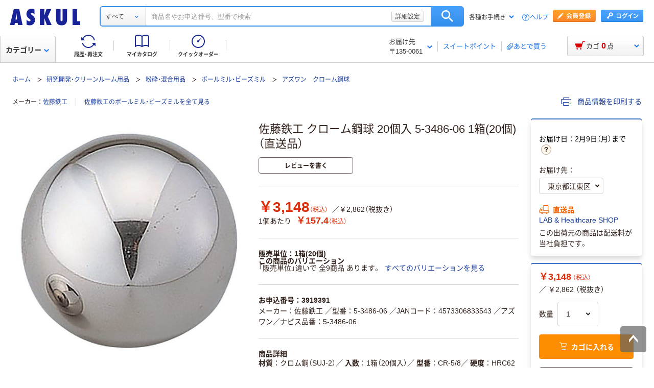

--- FILE ---
content_type: application/javascript;charset=UTF-8
request_url: https://askul-prod.d-saas.com/grrec-askul-prod-war/JSServlet4?optout=0&rn=0&cid=19bffa4a36c-c082c53d48b49196&v=4ca9072e18&ts=1769520538&e=.e2,product3919391,[*platform:web;*splitGroup:yusp;*_ts:1769520536;*_referrer:;*_location:https-5%2F%2Fwww.askul.co.jp%2Fp%2F3919391%2F]&r=2631a54e
body_size: 801
content:
(function() {
    var data = {
        "requestNumber": 0,
        "recommendationWrappers": []
    };
    if (data && data.recommendationWrappers) {
        for (var i = 0; i < data.recommendationWrappers.length; ++i) {
            var recommendation = data.recommendationWrappers[i].recommendation;
            if (null === recommendation) {
                continue;
            }
            recommendation.products = recommendation.items;
            if (recommendation.predictionValues && recommendation.items !== undefined) {
                for (var j = 0; j < recommendation.items.length; ++j) {
                    recommendation.items[j].predictionValue = recommendation.predictionValues[j];
                }
            }
        }
    }
    if (GravityRD.setGeneratedCookie != undefined) {
        GravityRD.setGeneratedCookie('19bffa4a36c-c082c53d48b49196');
    }
    GravityRD.responseCallback(data);
}
)();

--- FILE ---
content_type: text/xml;charset=UTF-8
request_url: https://www.askul.co.jp/ctg/apiAllLCate/
body_size: 14003
content:
<response>
  <code>0</code>
  <message>OK</message>
  <llCateCount>18</llCateCount>
  <llCateList>
    <llCate>
      <cateType>1</cateType>
      <llCateCd>15</llCateCd>
      <llCateName>生活雑貨/キッチン用品</llCateName>
      <lCateCount>25</lCateCount>
      <lCateList>
        <lCate>
          <lCateCd>0615</lCateCd>
          <lCateName>ティッシュ/トイレットペーパー/ペーパータオル/日用品</lCateName>
          <lCateItemCount>5540</lCateItemCount>
        </lCate>
        <lCate>
          <lCateCd>1507</lCateCd>
          <lCateName>洗剤/消臭剤/芳香剤</lCateName>
          <lCateItemCount>18465</lCateItemCount>
        </lCate>
        <lCate>
          <lCateCd>0604</lCateCd>
          <lCateName>ハンドソープ/洗面/バス/トイレ用品</lCateName>
          <lCateItemCount>44596</lCateItemCount>
        </lCate>
        <lCate>
          <lCateCd>1514</lCateCd>
          <lCateName>ボディケア・オーラルケア・ヘアケア</lCateName>
          <lCateItemCount>19071</lCateItemCount>
        </lCate>
        <lCate>
          <lCateCd>1509</lCateCd>
          <lCateName>殺虫剤/害獣対策用品</lCateName>
          <lCateItemCount>6822</lCateItemCount>
        </lCate>
        <lCate>
          <lCateCd>0617</lCateCd>
          <lCateName>ゴミ袋/清掃用品/洗濯用品</lCateName>
          <lCateItemCount>39124</lCateItemCount>
        </lCate>
        <lCate>
          <lCateCd>1306</lCateCd>
          <lCateName>ラップ/ふきん/キッチンスポンジ/キッチン用品</lCateName>
          <lCateItemCount>45058</lCateItemCount>
        </lCate>
        <lCate>
          <lCateCd>1506</lCateCd>
          <lCateName>紙コップ/紙おしぼり/割り箸/使い捨て容器</lCateName>
          <lCateItemCount>89564</lCateItemCount>
        </lCate>
        <lCate>
          <lCateCd>0603</lCateCd>
          <lCateName>食器/卓上用品</lCateName>
          <lCateItemCount>106299</lCateItemCount>
        </lCate>
        <lCate>
          <lCateCd>1505</lCateCd>
          <lCateName>鍋/フライパン/やかん</lCateName>
          <lCateItemCount>14446</lCateItemCount>
        </lCate>
        <lCate>
          <lCateCd>1309</lCateCd>
          <lCateName>調理器具/調理機器/食品運搬</lCateName>
          <lCateItemCount>60560</lCateItemCount>
        </lCate>
        <lCate>
          <lCateCd>1508</lCateCd>
          <lCateName>理美容/サロン用品</lCateName>
          <lCateItemCount>27595</lCateItemCount>
        </lCate>
        <lCate>
          <lCateCd>1517</lCateCd>
          <lCateName>雑貨ギフト</lCateName>
          <lCateItemCount>11164</lCateItemCount>
        </lCate>
        <lCate>
          <lCateCd>0618</lCateCd>
          <lCateName>防犯・防災用品</lCateName>
          <lCateItemCount>41446</lCateItemCount>
        </lCate>
        <lCate>
          <lCateCd>1515</lCateCd>
          <lCateName>コスメ・美容・アロマ</lCateName>
          <lCateItemCount>17006</lCateItemCount>
        </lCate>
        <lCate>
          <lCateCd>1602</lCateCd>
          <lCateName>無印良品</lCateName>
          <lCateItemCount>6821</lCateItemCount>
        </lCate>
        <lCate>
          <lCateCd>1516</lCateCd>
          <lCateName>生理用品</lCateName>
          <lCateItemCount>979</lCateItemCount>
        </lCate>
        <lCate>
          <lCateCd>0909</lCateCd>
          <lCateName>子ども用おむつ/おしりふき/ベビー・子供用品</lCateName>
          <lCateItemCount>16887</lCateItemCount>
        </lCate>
        <lCate>
          <lCateCd>1510</lCateCd>
          <lCateName>ペットシーツ/猫砂/ドッグ・キャットフード/ペット用品</lCateName>
          <lCateItemCount>36079</lCateItemCount>
        </lCate>
        <lCate>
          <lCateCd>1503</lCateCd>
          <lCateName>スリッパ/服飾雑貨</lCateName>
          <lCateItemCount>15248</lCateItemCount>
        </lCate>
        <lCate>
          <lCateCd>1504</lCateCd>
          <lCateName>カー用品</lCateName>
          <lCateItemCount>40588</lCateItemCount>
        </lCate>
        <lCate>
          <lCateCd>1511</lCateCd>
          <lCateName>自転車用品</lCateName>
          <lCateItemCount>19483</lCateItemCount>
        </lCate>
        <lCate>
          <lCateCd>1512</lCateCd>
          <lCateName>バイク用品</lCateName>
          <lCateItemCount>10066</lCateItemCount>
        </lCate>
        <lCate>
          <lCateCd>1513</lCateCd>
          <lCateName>防虫・除湿剤/玄関用品</lCateName>
          <lCateItemCount>11718</lCateItemCount>
        </lCate>
        <lCate>
          <lCateCd>1518</lCateCd>
          <lCateName>保育園・幼稚園・学童施設向け用品</lCateName>
          <lCateItemCount>93666</lCateItemCount>
        </lCate>
      </lCateList>
      <llRankingList>
        <llRanking>
          <rankingRank>1</rankingRank>
          <rankingImgSrc>//cdn.askul.co.jp/img/product/S/3010038_s.jpg</rankingImgSrc>
          <rankingImgAlt>ティッシュペーパー ボックス 150組 5箱入 アスクル スマートコンパクト　ビビッド PEFC認証 オリジナル</rankingImgAlt>
          <rankingLinkUrl>/v/000523064/</rankingLinkUrl>
        </llRanking>
        <llRanking>
          <rankingRank>2</rankingRank>
          <rankingImgSrc>//cdn.askul.co.jp/img/product/S/1944368_s.jpg</rankingImgSrc>
          <rankingImgAlt>ペーパータオル 中判 再生紙100％ 200枚 FSC認証 シングル 大王製紙共同企画 アスクルオリジナル</rankingImgAlt>
          <rankingLinkUrl>/v/83746/</rankingLinkUrl>
        </llRanking>
        <llRanking>
          <rankingRank>3</rankingRank>
          <rankingImgSrc>//cdn.askul.co.jp/img/product/S/1947584_s.jpg</rankingImgSrc>
          <rankingImgAlt>トイレットペーパー ダブル60ｍ　再生紙100% 6ロール リサイクル100 芯あり　FSC認証 アスクルオリジナル</rankingImgAlt>
          <rankingLinkUrl>/v/000508024/</rankingLinkUrl>
        </llRanking>
        <llRanking>
          <rankingRank>4</rankingRank>
          <rankingImgSrc>//cdn.askul.co.jp/img/product/S/1947575_s.jpg</rankingImgSrc>
          <rankingImgAlt>トイレットペーパー シングル120ｍ　再生紙100% 6ロール リサイクル100 芯あり　FSC認証 アスクルオリジナル</rankingImgAlt>
          <rankingLinkUrl>/v/000450124/</rankingLinkUrl>
        </llRanking>
        <llRanking>
          <rankingRank>5</rankingRank>
          <rankingImgSrc>//cdn.askul.co.jp/img/product/S/2491857_s.jpg</rankingImgSrc>
          <rankingImgAlt>ペーパータオル アスクル オリジナルペーパータオル 小判・シングル 再生紙 FSC認証紙 1個（200枚入）  オリジナル</rankingImgAlt>
          <rankingLinkUrl>/p/2491857/</rankingLinkUrl>
        </llRanking>
      </llRankingList>
    </llCate>
    <llCate>
      <cateType>1</cateType>
      <llCateCd>13</llCateCd>
      <llCateName>飲料/食品/ギフト/お酒</llCateName>
      <lCateCount>12</lCateCount>
      <lCateList>
        <lCate>
          <lCateCd>1307</lCateCd>
          <lCateName>水/ミネラルウォーター</lCateName>
          <lCateItemCount>457</lCateItemCount>
        </lCate>
        <lCate>
          <lCateCd>1301</lCateCd>
          <lCateName>お茶</lCateName>
          <lCateItemCount>2771</lCateItemCount>
        </lCate>
        <lCate>
          <lCateCd>1304</lCateCd>
          <lCateName>コーヒー/紅茶/ココア</lCateName>
          <lCateItemCount>5089</lCateItemCount>
        </lCate>
        <lCate>
          <lCateCd>1305</lCateCd>
          <lCateName>ソフトドリンク</lCateName>
          <lCateItemCount>3114</lCateItemCount>
        </lCate>
        <lCate>
          <lCateCd>1308</lCateCd>
          <lCateName>ペットボトル・缶・パック飲料</lCateName>
          <lCateItemCount>3118</lCateItemCount>
        </lCate>
        <lCate>
          <lCateCd>1310</lCateCd>
          <lCateName>ビール・ワイン・お酒</lCateName>
          <lCateItemCount>6213</lCateItemCount>
        </lCate>
        <lCate>
          <lCateCd>1311</lCateCd>
          <lCateName>お菓子</lCateName>
          <lCateItemCount>16086</lCateItemCount>
        </lCate>
        <lCate>
          <lCateCd>1302</lCateCd>
          <lCateName>食品/調味料</lCateName>
          <lCateItemCount>38089</lCateItemCount>
        </lCate>
        <lCate>
          <lCateCd>1313</lCateCd>
          <lCateName>業務用食材/調味料</lCateName>
          <lCateItemCount>4667</lCateItemCount>
        </lCate>
        <lCate>
          <lCateCd>1312</lCateCd>
          <lCateName>粉ミルク/ベビーフード/ベビー飲料/赤ちゃん・子供用おやつ</lCateName>
          <lCateItemCount>990</lCateItemCount>
        </lCate>
        <lCate>
          <lCateCd>1601</lCateCd>
          <lCateName>飲料・食品ギフト</lCateName>
          <lCateItemCount>20263</lCateItemCount>
        </lCate>
        <lCate>
          <lCateCd>1314</lCateCd>
          <lCateName>業務用酒類/飲料</lCateName>
          <lCateItemCount>1944</lCateItemCount>
        </lCate>
      </lCateList>
      <llRankingList>
        <llRanking>
          <rankingRank>1</rankingRank>
          <rankingImgSrc>//cdn.askul.co.jp/img/product/S/AR51975_s.jpg</rankingImgSrc>
          <rankingImgAlt>嬬恋銘水 ナチュラルミネラルウォーター 500mlキャップシール付き／2Lラベルレス 10本</rankingImgAlt>
          <rankingLinkUrl>/v/000535251/</rankingLinkUrl>
        </llRanking>
        <llRanking>
          <rankingRank>2</rankingRank>
          <rankingImgSrc>//cdn.askul.co.jp/img/product/S/518423_s.jpg</rankingImgSrc>
          <rankingImgAlt>サントリー 天然水 ミネラルウォーター ペットボトル</rankingImgAlt>
          <rankingLinkUrl>/v/67641/</rankingLinkUrl>
        </llRanking>
        <llRanking>
          <rankingRank>3</rankingRank>
          <rankingImgSrc>//cdn.askul.co.jp/img/product/S/P233512_s.jpg</rankingImgSrc>
          <rankingImgAlt>サントリー 伊右衛門 「お茶、どうぞ。」 緑茶</rankingImgAlt>
          <rankingLinkUrl>/v/000176703/</rankingLinkUrl>
        </llRanking>
        <llRanking>
          <rankingRank>4</rankingRank>
          <rankingImgSrc>//cdn.askul.co.jp/img/product/S/P232171_s.jpg</rankingImgSrc>
          <rankingImgAlt>メロディアン　コーヒーフレッシュ・ポーションクリーム （セレニータ）</rankingImgAlt>
          <rankingLinkUrl>/v/001233050/</rankingLinkUrl>
        </llRanking>
        <llRanking>
          <rankingRank>5</rankingRank>
          <rankingImgSrc>//cdn.askul.co.jp/img/product/S/NW94050_s.jpg</rankingImgSrc>
          <rankingImgAlt>メロディアン セレニータ シロップ オリジナル</rankingImgAlt>
          <rankingLinkUrl>/v/001563875/</rankingLinkUrl>
        </llRanking>
      </llRankingList>
    </llCate>
    <llCate>
      <cateType>1</cateType>
      <llCateCd>09</llCateCd>
      <llCateName>衛生/医療/介護</llCateName>
      <lCateCount>37</lCateCount>
      <lCateList>
        <lCate>
          <lCateCd>0915</lCateCd>
          <lCateName>使い捨て手袋</lCateName>
          <lCateItemCount>2082</lCateItemCount>
        </lCate>
        <lCate>
          <lCateCd>0901</lCateCd>
          <lCateName>マスク</lCateName>
          <lCateItemCount>3120</lCateItemCount>
        </lCate>
        <lCate>
          <lCateCd>0904</lCateCd>
          <lCateName>消毒/除菌</lCateName>
          <lCateItemCount>7026</lCateItemCount>
        </lCate>
        <lCate>
          <lCateCd>0921</lCateCd>
          <lCateName>ガーゼ/包帯/衛生材料</lCateName>
          <lCateItemCount>5239</lCateItemCount>
        </lCate>
        <lCate>
          <lCateCd>0917</lCateCd>
          <lCateName>ディスポ・感染予防用品</lCateName>
          <lCateItemCount>2670</lCateItemCount>
        </lCate>
        <lCate>
          <lCateCd>0928</lCateCd>
          <lCateName>医薬品</lCateName>
          <lCateItemCount>2616</lCateItemCount>
        </lCate>
        <lCate>
          <lCateCd>0930</lCateCd>
          <lCateName>医薬部外品</lCateName>
          <lCateItemCount>176</lCateItemCount>
        </lCate>
        <lCate>
          <lCateCd>0902</lCateCd>
          <lCateName>検査用品</lCateName>
          <lCateItemCount>3037</lCateItemCount>
        </lCate>
        <lCate>
          <lCateCd>0929</lCateCd>
          <lCateName>計測/身体測定</lCateName>
          <lCateItemCount>1530</lCateItemCount>
        </lCate>
        <lCate>
          <lCateCd>0911</lCateCd>
          <lCateName>薬局用品/調剤用品/服薬・投薬補助用品</lCateName>
          <lCateItemCount>8352</lCateItemCount>
        </lCate>
        <lCate>
          <lCateCd>0906</lCateCd>
          <lCateName>注射/輸液管理</lCateName>
          <lCateItemCount>1523</lCateItemCount>
        </lCate>
        <lCate>
          <lCateCd>0927</lCateCd>
          <lCateName>オーラルケア・口腔ケア用品</lCateName>
          <lCateItemCount>4092</lCateItemCount>
        </lCate>
        <lCate>
          <lCateCd>0905</lCateCd>
          <lCateName>大人用おむつ</lCateName>
          <lCateItemCount>2801</lCateItemCount>
        </lCate>
        <lCate>
          <lCateCd>0924</lCateCd>
          <lCateName>介護食/食事介護用品</lCateName>
          <lCateItemCount>3621</lCateItemCount>
        </lCate>
        <lCate>
          <lCateCd>0913</lCateCd>
          <lCateName>シューズ・サンダル</lCateName>
          <lCateItemCount>13851</lCateItemCount>
        </lCate>
        <lCate>
          <lCateCd>0920</lCateCd>
          <lCateName>白衣・ナース服(ナースウェア)</lCateName>
          <lCateItemCount>25668</lCateItemCount>
        </lCate>
        <lCate>
          <lCateCd>0912</lCateCd>
          <lCateName>温熱・冷却用品</lCateName>
          <lCateItemCount>1576</lCateItemCount>
        </lCate>
        <lCate>
          <lCateCd>0933</lCateCd>
          <lCateName>入浴剤・入浴介助用品</lCateName>
          <lCateItemCount>5114</lCateItemCount>
        </lCate>
        <lCate>
          <lCateCd>0932</lCateCd>
          <lCateName>おしり拭き・からだ拭き・清拭</lCateName>
          <lCateItemCount>569</lCateItemCount>
        </lCate>
        <lCate>
          <lCateCd>0910</lCateCd>
          <lCateName>ポータブルトイレ・消臭液・排泄介助用品</lCateName>
          <lCateItemCount>1184</lCateItemCount>
        </lCate>
        <lCate>
          <lCateCd>0907</lCateCd>
          <lCateName>カテーテル</lCateName>
          <lCateItemCount>2037</lCateItemCount>
        </lCate>
        <lCate>
          <lCateCd>0908</lCateCd>
          <lCateName>専門診療</lCateName>
          <lCateItemCount>8799</lCateItemCount>
        </lCate>
        <lCate>
          <lCateCd>0926</lCateCd>
          <lCateName>処置器具</lCateName>
          <lCateItemCount>4517</lCateItemCount>
        </lCate>
        <lCate>
          <lCateCd>0919</lCateCd>
          <lCateName>診察室備品</lCateName>
          <lCateItemCount>2901</lCateItemCount>
        </lCate>
        <lCate>
          <lCateCd>0916</lCateCd>
          <lCateName>カルテ/医療・介護事務用品</lCateName>
          <lCateItemCount>3307</lCateItemCount>
        </lCate>
        <lCate>
          <lCateCd>0925</lCateCd>
          <lCateName>医療・介護施設用家具/備品</lCateName>
          <lCateItemCount>217667</lCateItemCount>
        </lCate>
        <lCate>
          <lCateCd>0914</lCateCd>
          <lCateName>ナースグッズ（医療・介護従事者向けグッズ）</lCateName>
          <lCateItemCount>590</lCateItemCount>
        </lCate>
        <lCate>
          <lCateCd>0918</lCateCd>
          <lCateName>介護ユニフォーム</lCateName>
          <lCateItemCount>23996</lCateItemCount>
        </lCate>
        <lCate>
          <lCateCd>0922</lCateCd>
          <lCateName>サポーター</lCateName>
          <lCateItemCount>3259</lCateItemCount>
        </lCate>
        <lCate>
          <lCateCd>0923</lCateCd>
          <lCateName>車いす/歩行介助用具</lCateName>
          <lCateItemCount>8177</lCateItemCount>
        </lCate>
        <lCate>
          <lCateCd>0931</lCateCd>
          <lCateName>リハビリ・トレーニング用品/レクリエーション用品</lCateName>
          <lCateItemCount>33007</lCateItemCount>
        </lCate>
        <lCate>
          <lCateCd>0936</lCateCd>
          <lCateName>介護靴・介護シューズ・リハビリシューズ</lCateName>
          <lCateItemCount>11936</lCateItemCount>
        </lCate>
        <lCate>
          <lCateCd>0935</lCateCd>
          <lCateName>介護用衣類</lCateName>
          <lCateItemCount>11725</lCateItemCount>
        </lCate>
        <lCate>
          <lCateCd>0934</lCateCd>
          <lCateName>介護用寝具・マット・クッション</lCateName>
          <lCateItemCount>3305</lCateItemCount>
        </lCate>
        <lCate>
          <lCateCd>0937</lCateCd>
          <lCateName>介護見守り支援機器</lCateName>
          <lCateItemCount>549</lCateItemCount>
        </lCate>
        <lCate>
          <lCateCd>0903</lCateCd>
          <lCateName>ケア用品</lCateName>
          <lCateItemCount>5919</lCateItemCount>
        </lCate>
        <lCate>
          <lCateCd>0938</lCateCd>
          <lCateName>その他介護用品</lCateName>
          <lCateItemCount>278</lCateItemCount>
        </lCate>
      </lCateList>
      <llRankingList>
        <llRanking>
          <rankingRank>1</rankingRank>
          <rankingImgSrc>//cdn.askul.co.jp/img/product/S/1271895_s.jpg</rankingImgSrc>
          <rankingImgAlt>アスクル プラスチックグローブ 粉なし（パウダーフリー）</rankingImgAlt>
          <rankingLinkUrl>/v/000486483/</rankingLinkUrl>
        </llRanking>
        <llRanking>
          <rankingRank>2</rankingRank>
          <rankingImgSrc>//cdn.askul.co.jp/img/product/S/2797427_s.jpg</rankingImgSrc>
          <rankingImgAlt>アスクル 耳にやさしい やわらかいマスク</rankingImgAlt>
          <rankingLinkUrl>/v/000550879/</rankingLinkUrl>
        </llRanking>
        <llRanking>
          <rankingRank>3</rankingRank>
          <rankingImgSrc>//cdn.askul.co.jp/img/product/S/1126034_s.jpg</rankingImgSrc>
          <rankingImgAlt>アスクル 3層式マスク</rankingImgAlt>
          <rankingLinkUrl>/v/000588370/</rankingLinkUrl>
        </llRanking>
        <llRanking>
          <rankingRank>4</rankingRank>
          <rankingImgSrc>//cdn.askul.co.jp/img/product/S/X807568_s.jpg</rankingImgSrc>
          <rankingImgAlt>川西工業 プラスチックグローブ 粉なし（パウダーフリー） #2121　1箱（100枚入）（使い捨てグローブ）</rankingImgAlt>
          <rankingLinkUrl>/v/000486488/</rankingLinkUrl>
        </llRanking>
        <llRanking>
          <rankingRank>5</rankingRank>
          <rankingImgSrc>//cdn.askul.co.jp/img/product/S/1985914_s.jpg</rankingImgSrc>
          <rankingImgAlt>【アスクル限定】ファーストレイト　ニトリルグローブ　ホワイト　粉なし（パウダーフリー）</rankingImgAlt>
          <rankingLinkUrl>/v/000987189/</rankingLinkUrl>
        </llRanking>
      </llRankingList>
    </llCate>
    <llCate>
      <cateType>2</cateType>
      <llCateCd>19</llCateCd>
      <llCateName>DIY用品/園芸/資材</llCateName>
      <lCateCount>16</lCateCount>
      <lCateList>
        <lCate>
          <lCateCd>2303</lCateCd>
          <lCateName>作業工具・手工具</lCateName>
          <lCateItemCount>131295</lCateItemCount>
        </lCate>
        <lCate>
          <lCateCd>2606</lCateCd>
          <lCateName>メジャー/直尺/距離測定用品</lCateName>
          <lCateItemCount>4474</lCateItemCount>
        </lCate>
        <lCate>
          <lCateCd>2411</lCateCd>
          <lCateName>ウエス/油吸収材</lCateName>
          <lCateItemCount>2625</lCateItemCount>
        </lCate>
        <lCate>
          <lCateCd>2406</lCateCd>
          <lCateName>潤滑/接着/補修/化学製品</lCateName>
          <lCateItemCount>14822</lCateItemCount>
        </lCate>
        <lCate>
          <lCateCd>1907</lCateCd>
          <lCateName>塗料/塗装用品</lCateName>
          <lCateItemCount>61723</lCateItemCount>
        </lCate>
        <lCate>
          <lCateCd>2403</lCateCd>
          <lCateName>養生資材</lCateName>
          <lCateItemCount>6807</lCateItemCount>
        </lCate>
        <lCate>
          <lCateCd>2502</lCateCd>
          <lCateName>作業用手袋</lCateName>
          <lCateItemCount>21171</lCateItemCount>
        </lCate>
        <lCate>
          <lCateCd>2503</lCateCd>
          <lCateName>保護メガネ/耳栓</lCateName>
          <lCateItemCount>7301</lCateItemCount>
        </lCate>
        <lCate>
          <lCateCd>1403</lCateCd>
          <lCateName>台車/運搬機器</lCateName>
          <lCateItemCount>11397</lCateItemCount>
        </lCate>
        <lCate>
          <lCateCd>2401</lCateCd>
          <lCateName>はしご/脚立/足場台</lCateName>
          <lCateItemCount>5905</lCateItemCount>
        </lCate>
        <lCate>
          <lCateCd>2404</lCateCd>
          <lCateName>コードリール・発電機・作業灯</lCateName>
          <lCateItemCount>7282</lCateItemCount>
        </lCate>
        <lCate>
          <lCateCd>2413</lCateCd>
          <lCateName>屋外用品</lCateName>
          <lCateItemCount>28131</lCateItemCount>
        </lCate>
        <lCate>
          <lCateCd>1905</lCateCd>
          <lCateName>造園用品/ガーデニング用品</lCateName>
          <lCateItemCount>39876</lCateItemCount>
        </lCate>
        <lCate>
          <lCateCd>1906</lCateCd>
          <lCateName>エクステリア</lCateName>
          <lCateItemCount>58910</lCateItemCount>
        </lCate>
        <lCate>
          <lCateCd>1902</lCateCd>
          <lCateName>建築金物/建材/内装材</lCateName>
          <lCateItemCount>243492</lCateItemCount>
        </lCate>
        <lCate>
          <lCateCd>1901</lCateCd>
          <lCateName>構造資材・素材</lCateName>
          <lCateItemCount>29547</lCateItemCount>
        </lCate>
      </lCateList>
      <llRankingList>
        <llRanking>
          <rankingRank>1</rankingRank>
          <rankingImgSrc>//cdn.askul.co.jp/img/product/S/ER73274_s.jpg</rankingImgSrc>
          <rankingImgAlt>アイアグリ 米袋 5kg用 稲穂</rankingImgAlt>
          <rankingLinkUrl>/v/001227728/</rankingLinkUrl>
        </llRanking>
        <llRanking>
          <rankingRank>2</rankingRank>
          <rankingImgSrc>//cdn.askul.co.jp/img/product/S/WJ40090_s.jpg</rankingImgSrc>
          <rankingImgAlt>ワイズ 天井埋込型エアコンフィルター5枚入 EC-003 1パック(5枚入)</rankingImgAlt>
          <rankingLinkUrl>/p/WJ40090/</rankingLinkUrl>
        </llRanking>
        <llRanking>
          <rankingRank>3</rankingRank>
          <rankingImgSrc>//cdn.askul.co.jp/img/product/S/HN02349_s.jpg</rankingImgSrc>
          <rankingImgAlt>光 DS ドアストッパー</rankingImgAlt>
          <rankingLinkUrl>/v/001051607/</rankingLinkUrl>
        </llRanking>
        <llRanking>
          <rankingRank>4</rankingRank>
          <rankingImgSrc>//cdn.askul.co.jp/img/product/S/2263593_s.jpg</rankingImgSrc>
          <rankingImgAlt>フマキラー　カダン除草王シリーズ ザッソージエース</rankingImgAlt>
          <rankingLinkUrl>/v/000982346/</rankingLinkUrl>
        </llRanking>
        <llRanking>
          <rankingRank>5</rankingRank>
          <rankingImgSrc>//cdn.askul.co.jp/img/product/S/8446376_s.jpg</rankingImgSrc>
          <rankingImgAlt>「現場のチカラ」 ハンディ・クラウン 布コロナマスカー</rankingImgAlt>
          <rankingLinkUrl>/v/79642/</rankingLinkUrl>
        </llRanking>
      </llRankingList>
    </llCate>
    <llCate>
      <cateType>2</cateType>
      <llCateCd>14</llCateCd>
      <llCateName>テープ/梱包資材/店舗用品</llCateName>
      <lCateCount>10</lCateCount>
      <lCateList>
        <lCate>
          <lCateCd>1406</lCateCd>
          <lCateName>テープ</lCateName>
          <lCateItemCount>28647</lCateItemCount>
        </lCate>
        <lCate>
          <lCateCd>1409</lCateCd>
          <lCateName>ひも/荷造り紐</lCateName>
          <lCateItemCount>1523</lCateItemCount>
        </lCate>
        <lCate>
          <lCateCd>1410</lCateCd>
          <lCateName>ロープ</lCateName>
          <lCateItemCount>6498</lCateItemCount>
        </lCate>
        <lCate>
          <lCateCd>1401</lCateCd>
          <lCateName>結束用品/輪ゴム</lCateName>
          <lCateItemCount>15150</lCateItemCount>
        </lCate>
        <lCate>
          <lCateCd>1405</lCateCd>
          <lCateName>結束装置</lCateName>
          <lCateItemCount>8528</lCateItemCount>
        </lCate>
        <lCate>
          <lCateCd>1408</lCateCd>
          <lCateName>梱包資材/緩衝材</lCateName>
          <lCateItemCount>7742</lCateItemCount>
        </lCate>
        <lCate>
          <lCateCd>1701</lCateCd>
          <lCateName>袋・包装資材</lCateName>
          <lCateItemCount>70115</lCateItemCount>
        </lCate>
        <lCate>
          <lCateCd>0107</lCateCd>
          <lCateName>掲示用品</lCateName>
          <lCateItemCount>45387</lCateItemCount>
        </lCate>
        <lCate>
          <lCateCd>0106</lCateCd>
          <lCateName>店舗用品</lCateName>
          <lCateItemCount>96606</lCateItemCount>
        </lCate>
        <lCate>
          <lCateCd>0110</lCateCd>
          <lCateName>ホワイトボード</lCateName>
          <lCateItemCount>3437</lCateItemCount>
        </lCate>
      </lCateList>
      <llRankingList>
        <llRanking>
          <rankingRank>1</rankingRank>
          <rankingImgSrc>//cdn.askul.co.jp/img/product/S/013949_s.jpg</rankingImgSrc>
          <rankingImgAlt>【ガムテープ】アスクル 現場のチカラ 厚さ0.22mm 布テープ</rankingImgAlt>
          <rankingLinkUrl>/v/49020/</rankingLinkUrl>
        </llRanking>
        <llRanking>
          <rankingRank>2</rankingRank>
          <rankingImgSrc>//cdn.askul.co.jp/img/product/S/1587800_s.jpg</rankingImgSrc>
          <rankingImgAlt>アスクル 「現場のチカラ」 養生テープ</rankingImgAlt>
          <rankingLinkUrl>/v/80215/</rankingLinkUrl>
        </llRanking>
        <llRanking>
          <rankingRank>3</rankingRank>
          <rankingImgSrc>//cdn.askul.co.jp/img/product/S/596911_s.jpg</rankingImgSrc>
          <rankingImgAlt>アスクル セロハンテープ</rankingImgAlt>
          <rankingLinkUrl>/v/224/</rankingLinkUrl>
        </llRanking>
        <llRanking>
          <rankingRank>4</rankingRank>
          <rankingImgSrc>//cdn.askul.co.jp/img/product/S/9445776_s.jpg</rankingImgSrc>
          <rankingImgAlt>アスクルオリジナル　チャック袋（チャック付き袋）　0.04mm厚</rankingImgAlt>
          <rankingLinkUrl>/v/70136/</rankingLinkUrl>
        </llRanking>
        <llRanking>
          <rankingRank>5</rankingRank>
          <rankingImgSrc>//cdn.askul.co.jp/img/product/S/589292_s.jpg</rankingImgSrc>
          <rankingImgAlt>ニチバン セロテープ 大巻</rankingImgAlt>
          <rankingLinkUrl>/v/18154/</rankingLinkUrl>
        </llRanking>
      </llRankingList>
    </llCate>
    <llCate>
      <cateType>2</cateType>
      <llCateCd>24</llCateCd>
      <llCateName>物流・現場用品/台車</llCateName>
      <lCateCount>15</lCateCount>
      <lCateList>
        <lCate>
          <lCateCd>1403</lCateCd>
          <lCateName>台車/運搬機器</lCateName>
          <lCateItemCount>11397</lCateItemCount>
        </lCate>
        <lCate>
          <lCateCd>2407</lCateCd>
          <lCateName>コンテナ</lCateName>
          <lCateItemCount>6423</lCateItemCount>
        </lCate>
        <lCate>
          <lCateCd>2410</lCateCd>
          <lCateName>作業台/ワークテーブル</lCateName>
          <lCateItemCount>28479</lCateItemCount>
        </lCate>
        <lCate>
          <lCateCd>2405</lCateCd>
          <lCateName>業務用棚・ラック</lCateName>
          <lCateItemCount>32220</lCateItemCount>
        </lCate>
        <lCate>
          <lCateCd>2402</lCateCd>
          <lCateName>保管用品</lCateName>
          <lCateItemCount>12403</lCateItemCount>
        </lCate>
        <lCate>
          <lCateCd>2408</lCateCd>
          <lCateName>搬送機器/搬送用品</lCateName>
          <lCateItemCount>328498</lCateItemCount>
        </lCate>
        <lCate>
          <lCateCd>2401</lCateCd>
          <lCateName>はしご/脚立/足場台</lCateName>
          <lCateItemCount>5905</lCateItemCount>
        </lCate>
        <lCate>
          <lCateCd>2403</lCateCd>
          <lCateName>養生資材</lCateName>
          <lCateItemCount>6807</lCateItemCount>
        </lCate>
        <lCate>
          <lCateCd>2412</lCateCd>
          <lCateName>容器/缶</lCateName>
          <lCateItemCount>4590</lCateItemCount>
        </lCate>
        <lCate>
          <lCateCd>2413</lCateCd>
          <lCateName>屋外用品</lCateName>
          <lCateItemCount>28131</lCateItemCount>
        </lCate>
        <lCate>
          <lCateCd>1404</lCateCd>
          <lCateName>安全用品</lCateName>
          <lCateItemCount>106756</lCateItemCount>
        </lCate>
        <lCate>
          <lCateCd>2404</lCateCd>
          <lCateName>コードリール・発電機・作業灯</lCateName>
          <lCateItemCount>7282</lCateItemCount>
        </lCate>
        <lCate>
          <lCateCd>2406</lCateCd>
          <lCateName>潤滑/接着/補修/化学製品</lCateName>
          <lCateItemCount>14822</lCateItemCount>
        </lCate>
        <lCate>
          <lCateCd>2411</lCateCd>
          <lCateName>ウエス/油吸収材</lCateName>
          <lCateItemCount>2625</lCateItemCount>
        </lCate>
        <lCate>
          <lCateCd>2409</lCateCd>
          <lCateName>作業環境用品</lCateName>
          <lCateItemCount>4181</lCateItemCount>
        </lCate>
      </lCateList>
      <llRankingList>
        <llRanking>
          <rankingRank>1</rankingRank>
          <rankingImgSrc>//cdn.askul.co.jp/img/product/S/7893408_s.jpg</rankingImgSrc>
          <rankingImgAlt>「現場のチカラ」 アスクル 三角コーン</rankingImgAlt>
          <rankingLinkUrl>/v/46324/</rankingLinkUrl>
        </llRanking>
        <llRanking>
          <rankingRank>2</rankingRank>
          <rankingImgSrc>//cdn.askul.co.jp/img/product/S/1634051_s.jpg</rankingImgSrc>
          <rankingImgAlt>「現場のチカラ」 ブレーキ＆パーツクリーナー速乾 アスクル</rankingImgAlt>
          <rankingLinkUrl>/v/82716/</rankingLinkUrl>
        </llRanking>
        <llRanking>
          <rankingRank>3</rankingRank>
          <rankingImgSrc>//cdn.askul.co.jp/img/product/S/324457_s.jpg</rankingImgSrc>
          <rankingImgAlt>【瞬間接着剤】 コニシ ボンド ボンドアロンアルファ一般用瞬間 #31204 1本</rankingImgAlt>
          <rankingLinkUrl>/p/324457/</rankingLinkUrl>
        </llRanking>
        <llRanking>
          <rankingRank>4</rankingRank>
          <rankingImgSrc>//cdn.askul.co.jp/img/product/S/1980408_s.jpg</rankingImgSrc>
          <rankingImgAlt>【接着剤】コニシ ボンド 木工用</rankingImgAlt>
          <rankingLinkUrl>/v/973/</rankingLinkUrl>
        </llRanking>
        <llRanking>
          <rankingRank>5</rankingRank>
          <rankingImgSrc>//cdn.askul.co.jp/img/product/S/7940259_s.jpg</rankingImgSrc>
          <rankingImgAlt>「現場のチカラ」 アスクル 軽量薄型折りたたみコンテナ フタ一体型</rankingImgAlt>
          <rankingLinkUrl>/v/51185/</rankingLinkUrl>
        </llRanking>
      </llRankingList>
    </llCate>
    <llCate>
      <cateType>2</cateType>
      <llCateCd>25</llCateCd>
      <llCateName>作業服/ワークウェア/安全保護具</llCateName>
      <lCateCount>8</lCateCount>
      <lCateList>
        <lCate>
          <lCateCd>2501</lCateCd>
          <lCateName>現場・作業用マスク</lCateName>
          <lCateItemCount>1592</lCateItemCount>
        </lCate>
        <lCate>
          <lCateCd>2502</lCateCd>
          <lCateName>作業用手袋</lCateName>
          <lCateItemCount>21171</lCateItemCount>
        </lCate>
        <lCate>
          <lCateCd>2503</lCateCd>
          <lCateName>保護メガネ/耳栓</lCateName>
          <lCateItemCount>7301</lCateItemCount>
        </lCate>
        <lCate>
          <lCateCd>2504</lCateCd>
          <lCateName>ヘルメット/安全帯/墜落制止用器具</lCateName>
          <lCateItemCount>9678</lCateItemCount>
        </lCate>
        <lCate>
          <lCateCd>2505</lCateCd>
          <lCateName>安全靴/作業靴</lCateName>
          <lCateItemCount>37130</lCateItemCount>
        </lCate>
        <lCate>
          <lCateCd>1502</lCateCd>
          <lCateName>作業着</lCateName>
          <lCateItemCount>286752</lCateItemCount>
        </lCate>
        <lCate>
          <lCateCd>2506</lCateCd>
          <lCateName>飲食店/食品工場用ユニフォーム</lCateName>
          <lCateItemCount>42103</lCateItemCount>
        </lCate>
        <lCate>
          <lCateCd>1501</lCateCd>
          <lCateName>事務服/オフィスウェア/シャツ</lCateName>
          <lCateItemCount>109637</lCateItemCount>
        </lCate>
      </lCateList>
      <llRankingList>
        <llRanking>
          <rankingRank>1</rankingRank>
          <rankingImgSrc>//cdn.askul.co.jp/img/product/S/9904510_s.jpg</rankingImgSrc>
          <rankingImgAlt>「現場のチカラ」 徳用軍手 7ゲージ アスクル</rankingImgAlt>
          <rankingLinkUrl>/v/78684/</rankingLinkUrl>
        </llRanking>
        <llRanking>
          <rankingRank>2</rankingRank>
          <rankingImgSrc>//cdn.askul.co.jp/img/product/S/7883466_s.jpg</rankingImgSrc>
          <rankingImgAlt>「現場のチカラ」 品質管理用スムス手袋 マチ無し アスクル</rankingImgAlt>
          <rankingLinkUrl>/v/37512/</rankingLinkUrl>
        </llRanking>
        <llRanking>
          <rankingRank>3</rankingRank>
          <rankingImgSrc>//cdn.askul.co.jp/img/product/S/5283508_s.jpg</rankingImgSrc>
          <rankingImgAlt>「現場のチカラ」　川西工業 使いきりポリエチレン手袋 外エンボス　100枚入</rankingImgAlt>
          <rankingLinkUrl>/v/000109368/</rankingLinkUrl>
        </llRanking>
        <llRanking>
          <rankingRank>4</rankingRank>
          <rankingImgSrc>//cdn.askul.co.jp/img/product/S/5285306_s.jpg</rankingImgSrc>
          <rankingImgAlt>「現場のチカラ」 川西工業 使いきりポリエチレン手袋 内エンボス　100枚入</rankingImgAlt>
          <rankingLinkUrl>/v/000113170/</rankingLinkUrl>
        </llRanking>
        <llRanking>
          <rankingRank>5</rankingRank>
          <rankingImgSrc>//cdn.askul.co.jp/img/product/S/1985333_s.jpg</rankingImgSrc>
          <rankingImgAlt>「現場のチカラ」 使いきりニトリル手袋 薄手 粉なし ファーストレイト</rankingImgAlt>
          <rankingLinkUrl>/v/000120600/</rankingLinkUrl>
        </llRanking>
      </llRankingList>
    </llCate>
    <llCate>
      <cateType>1</cateType>
      <llCateCd>02</llCateCd>
      <llCateName>トナー/インク/コピー用紙</llCateName>
      <lCateCount>7</lCateCount>
      <lCateList>
        <lCate>
          <lCateCd>0202</lCateCd>
          <lCateName>プリンター用トナーカートリッジ/ドラムユニット</lCateName>
          <lCateItemCount>4304</lCateItemCount>
        </lCate>
        <lCate>
          <lCateCd>0208</lCateCd>
          <lCateName>プリンター用インクカートリッジ</lCateName>
          <lCateItemCount>4023</lCateItemCount>
        </lCate>
        <lCate>
          <lCateCd>0209</lCateCd>
          <lCateName>プリンタリボン その他サプライ</lCateName>
          <lCateItemCount>338</lCateItemCount>
        </lCate>
        <lCate>
          <lCateCd>0201</lCateCd>
          <lCateName>FAX用インクフィルム・インクリボン</lCateName>
          <lCateItemCount>85</lCateItemCount>
        </lCate>
        <lCate>
          <lCateCd>0205</lCateCd>
          <lCateName>3Dプリンタ用フィラメント</lCateName>
          <lCateItemCount>399</lCateItemCount>
        </lCate>
        <lCate>
          <lCateCd>0203</lCateCd>
          <lCateName>コピー用紙/プリンタ用紙</lCateName>
          <lCateItemCount>5977</lCateItemCount>
        </lCate>
        <lCate>
          <lCateCd>0210</lCateCd>
          <lCateName>ラベルシール</lCateName>
          <lCateItemCount>5265</lCateItemCount>
        </lCate>
      </lCateList>
      <llRankingList>
        <llRanking>
          <rankingRank>1</rankingRank>
          <rankingImgSrc>//cdn.askul.co.jp/img/product/S/542680_s.jpg</rankingImgSrc>
          <rankingImgAlt>コピー用紙　アスクル　マルチペーパー スーパーホワイト+</rankingImgAlt>
          <rankingLinkUrl>/v/1030/</rankingLinkUrl>
        </llRanking>
        <llRanking>
          <rankingRank>2</rankingRank>
          <rankingImgSrc>//cdn.askul.co.jp/img/product/S/352246_s.jpg</rankingImgSrc>
          <rankingImgAlt>コピー用紙　マルチペーパー　スーパーエコノミー+</rankingImgAlt>
          <rankingLinkUrl>/v/1029/</rankingLinkUrl>
        </llRanking>
        <llRanking>
          <rankingRank>3</rankingRank>
          <rankingImgSrc>//cdn.askul.co.jp/img/product/S/704957_s.jpg</rankingImgSrc>
          <rankingImgAlt>コピー用紙　マルチペーパー　スーパーホワイトＪ　国内生産品</rankingImgAlt>
          <rankingLinkUrl>/v/4034/</rankingLinkUrl>
        </llRanking>
        <llRanking>
          <rankingRank>4</rankingRank>
          <rankingImgSrc>//cdn.askul.co.jp/img/product/S/701839_s.jpg</rankingImgSrc>
          <rankingImgAlt>コピー用紙　マルチペーパー　スーパーエコノミーＪ　国内生産品</rankingImgAlt>
          <rankingLinkUrl>/v/4033/</rankingLinkUrl>
        </llRanking>
        <llRanking>
          <rankingRank>5</rankingRank>
          <rankingImgSrc>//cdn.askul.co.jp/img/product/S/6195212_s.jpg</rankingImgSrc>
          <rankingImgAlt>キヤノン（純正） BCI-380/BCI-381シリーズ</rankingImgAlt>
          <rankingLinkUrl>/v/000120462/</rankingLinkUrl>
        </llRanking>
      </llRankingList>
    </llCate>
    <llCate>
      <cateType>1</cateType>
      <llCateCd>03</llCateCd>
      <llCateName>パソコン/周辺機器/メディア</llCateName>
      <lCateCount>19</lCateCount>
      <lCateList>
        <lCate>
          <lCateCd>0309</lCateCd>
          <lCateName>パソコン/タブレット/スマートフォン/スマートウォッチ</lCateName>
          <lCateItemCount>22288</lCateItemCount>
        </lCate>
        <lCate>
          <lCateCd>0305</lCateCd>
          <lCateName>パソコン周辺機器・パーツ</lCateName>
          <lCateItemCount>11589</lCateItemCount>
        </lCate>
        <lCate>
          <lCateCd>0302</lCateCd>
          <lCateName>OAクリーナー/エアダスター</lCateName>
          <lCateItemCount>745</lCateItemCount>
        </lCate>
        <lCate>
          <lCateCd>0311</lCateCd>
          <lCateName>液晶モニター/液晶ディスプレイ</lCateName>
          <lCateItemCount>23033</lCateItemCount>
        </lCate>
        <lCate>
          <lCateCd>0314</lCateCd>
          <lCateName>プライバシーフィルター/液晶フィルム</lCateName>
          <lCateItemCount>18310</lCateItemCount>
        </lCate>
        <lCate>
          <lCateCd>0303</lCateCd>
          <lCateName>プロジェクター</lCateName>
          <lCateItemCount>2771</lCateItemCount>
        </lCate>
        <lCate>
          <lCateCd>0304</lCateCd>
          <lCateName>レーザーポインター</lCateName>
          <lCateItemCount>172</lCateItemCount>
        </lCate>
        <lCate>
          <lCateCd>0301</lCateCd>
          <lCateName>プリンター</lCateName>
          <lCateItemCount>825</lCateItemCount>
        </lCate>
        <lCate>
          <lCateCd>0310</lCateCd>
          <lCateName>スキャナー</lCateName>
          <lCateItemCount>144</lCateItemCount>
        </lCate>
        <lCate>
          <lCateCd>0316</lCateCd>
          <lCateName>HDD/SSD/外付けドライブ/カードリーダー</lCateName>
          <lCateItemCount>2687</lCateItemCount>
        </lCate>
        <lCate>
          <lCateCd>0315</lCateCd>
          <lCateName>メモリーカード/その他記録メディア</lCateName>
          <lCateItemCount>877</lCateItemCount>
        </lCate>
        <lCate>
          <lCateCd>0308</lCateCd>
          <lCateName>USBメモリ</lCateName>
          <lCateItemCount>986</lCateItemCount>
        </lCate>
        <lCate>
          <lCateCd>0204</lCateCd>
          <lCateName>CD/DVD/ブルーレイディスク</lCateName>
          <lCateItemCount>1472</lCateItemCount>
        </lCate>
        <lCate>
          <lCateCd>0312</lCateCd>
          <lCateName>ケーブル/コネクター</lCateName>
          <lCateItemCount>40952</lCateItemCount>
        </lCate>
        <lCate>
          <lCateCd>0313</lCateCd>
          <lCateName>電源タップ/電源コード</lCateName>
          <lCateItemCount>4355</lCateItemCount>
        </lCate>
        <lCate>
          <lCateCd>0307</lCateCd>
          <lCateName>PC/タブレット/スマホ/スマートウォッチアクセサリー</lCateName>
          <lCateItemCount>23153</lCateItemCount>
        </lCate>
        <lCate>
          <lCateCd>0502</lCateCd>
          <lCateName>ソフトウェア</lCateName>
          <lCateItemCount>807</lCateItemCount>
        </lCate>
        <lCate>
          <lCateCd>0501</lCateCd>
          <lCateName>書籍</lCateName>
          <lCateItemCount>36630</lCateItemCount>
        </lCate>
        <lCate>
          <lCateCd>0317</lCateCd>
          <lCateName>Apple製品</lCateName>
          <lCateItemCount>183</lCateItemCount>
        </lCate>
      </lCateList>
      <llRankingList>
        <llRanking>
          <rankingRank>1</rankingRank>
          <rankingImgSrc>//cdn.askul.co.jp/img/product/S/3616221_s.jpg</rankingImgSrc>
          <rankingImgAlt>アスクル CD/DVDプラスチックケース 1パック（10枚入） ポリスチレン製（PS素材）  オリジナル</rankingImgAlt>
          <rankingLinkUrl>/p/3616221/</rankingLinkUrl>
        </llRanking>
        <llRanking>
          <rankingRank>2</rankingRank>
          <rankingImgSrc>//cdn.askul.co.jp/img/product/S/9650383_s.jpg</rankingImgSrc>
          <rankingImgAlt>フエルネット　エアダスター　FNC-JB01S（228g/350ml）　逆さ使用可能/DME(ノンフロン)</rankingImgAlt>
          <rankingLinkUrl>/v/75585/</rankingLinkUrl>
        </llRanking>
        <llRanking>
          <rankingRank>3</rankingRank>
          <rankingImgSrc>//cdn.askul.co.jp/img/product/S/3455069_s.jpg</rankingImgSrc>
          <rankingImgAlt>ロジクール（Logicool） 無線（ワイヤレス）マウス M221シリーズ 光学方式/3ボタン/3年保証/静音タイプ</rankingImgAlt>
          <rankingLinkUrl>/v/92031/</rankingLinkUrl>
        </llRanking>
        <llRanking>
          <rankingRank>4</rankingRank>
          <rankingImgSrc>//cdn.askul.co.jp/img/product/S/3694881_s.jpg</rankingImgSrc>
          <rankingImgAlt>エレコム USBメモリー USB2.0 スライド式 2GB/4GB/8GB</rankingImgAlt>
          <rankingLinkUrl>/v/96503/</rankingLinkUrl>
        </llRanking>
        <llRanking>
          <rankingRank>5</rankingRank>
          <rankingImgSrc>//cdn.askul.co.jp/img/product/S/X834568_s.jpg</rankingImgSrc>
          <rankingImgAlt>USBメモリー USB2.0 キャップ式 32/64/128 GB キオクシア</rankingImgAlt>
          <rankingLinkUrl>/v/001562482/</rankingLinkUrl>
        </llRanking>
      </llRankingList>
    </llCate>
    <llCate>
      <cateType>1</cateType>
      <llCateCd>21</llCateCd>
      <llCateName>事務機器/家電/電池/照明</llCateName>
      <lCateCount>14</lCateCount>
      <lCateList>
        <lCate>
          <lCateCd>2102</lCateCd>
          <lCateName>電池</lCateName>
          <lCateItemCount>2721</lCateItemCount>
        </lCate>
        <lCate>
          <lCateCd>2101</lCateCd>
          <lCateName>蛍光灯/電球</lCateName>
          <lCateItemCount>7662</lCateItemCount>
        </lCate>
        <lCate>
          <lCateCd>2110</lCateCd>
          <lCateName>デスクライト/照明器具</lCateName>
          <lCateItemCount>5228</lCateItemCount>
        </lCate>
        <lCate>
          <lCateCd>2108</lCateCd>
          <lCateName>懐中電灯・ライト</lCateName>
          <lCateItemCount>2725</lCateItemCount>
        </lCate>
        <lCate>
          <lCateCd>0306</lCateCd>
          <lCateName>ラベルライター/テープ/ラベルプリンター</lCateName>
          <lCateItemCount>1717</lCateItemCount>
        </lCate>
        <lCate>
          <lCateCd>2106</lCateCd>
          <lCateName>ラミネーター/ラミネートフィルム/パウチ</lCateName>
          <lCateItemCount>901</lCateItemCount>
        </lCate>
        <lCate>
          <lCateCd>2107</lCateCd>
          <lCateName>シュレッダー</lCateName>
          <lCateItemCount>504</lCateItemCount>
        </lCate>
        <lCate>
          <lCateCd>0408</lCateCd>
          <lCateName>事務機器</lCateName>
          <lCateItemCount>6322</lCateItemCount>
        </lCate>
        <lCate>
          <lCateCd>2105</lCateCd>
          <lCateName>デジカメ/ビデオカメラ/アクセサリー</lCateName>
          <lCateItemCount>4496</lCateItemCount>
        </lCate>
        <lCate>
          <lCateCd>0409</lCateCd>
          <lCateName>AV機器/ボイスレコーダー/ドラレコ</lCateName>
          <lCateItemCount>9561</lCateItemCount>
        </lCate>
        <lCate>
          <lCateCd>0410</lCateCd>
          <lCateName>生活家電</lCateName>
          <lCateItemCount>13519</lCateItemCount>
        </lCate>
        <lCate>
          <lCateCd>2103</lCateCd>
          <lCateName>季節家電/空調家電</lCateName>
          <lCateItemCount>8147</lCateItemCount>
        </lCate>
        <lCate>
          <lCateCd>2104</lCateCd>
          <lCateName>キッチン家電</lCateName>
          <lCateItemCount>2297</lCateItemCount>
        </lCate>
        <lCate>
          <lCateCd>2109</lCateCd>
          <lCateName>理美容家電</lCateName>
          <lCateItemCount>2119</lCateItemCount>
        </lCate>
      </lCateList>
      <llRankingList>
        <llRanking>
          <rankingRank>1</rankingRank>
          <rankingImgSrc>//cdn.askul.co.jp/img/product/S/8459786_s.jpg</rankingImgSrc>
          <rankingImgAlt>アスクルオリジナル　ラミネートフィルム　A4サイズ　100μ（ミクロン）</rankingImgAlt>
          <rankingLinkUrl>/v/001498823/</rankingLinkUrl>
        </llRanking>
        <llRanking>
          <rankingRank>2</rankingRank>
          <rankingImgSrc>//cdn.askul.co.jp/img/product/S/668037_s.jpg</rankingImgSrc>
          <rankingImgAlt>乾電池　単3形　アルカリ乾電池　北欧パッケージ　アスクルオリジナル</rankingImgAlt>
          <rankingLinkUrl>/v/49523/</rankingLinkUrl>
        </llRanking>
        <llRanking>
          <rankingRank>3</rankingRank>
          <rankingImgSrc>//cdn.askul.co.jp/img/product/S/7935123_s.jpg</rankingImgSrc>
          <rankingImgAlt>乾電池　単4形　アルカリ乾電池　北欧パッケージ　アスクルオリジナル</rankingImgAlt>
          <rankingLinkUrl>/v/001026544/</rankingLinkUrl>
        </llRanking>
        <llRanking>
          <rankingRank>4</rankingRank>
          <rankingImgSrc>//cdn.askul.co.jp/img/product/S/330884_s.jpg</rankingImgSrc>
          <rankingImgAlt>キングジム テプラ TEPRA PRO【純正】テープ 白ラベル 12mm幅 （黒文字）</rankingImgAlt>
          <rankingLinkUrl>/v/001353367/</rankingLinkUrl>
        </llRanking>
        <llRanking>
          <rankingRank>5</rankingRank>
          <rankingImgSrc>//cdn.askul.co.jp/img/product/S/850015_s.jpg</rankingImgSrc>
          <rankingImgAlt>【感熱紙】アスクルオリジナル レジロール紙  普通保存</rankingImgAlt>
          <rankingLinkUrl>/v/000165136/</rankingLinkUrl>
        </llRanking>
      </llRankingList>
    </llCate>
    <llCate>
      <cateType>1</cateType>
      <llCateCd>07</llCateCd>
      <llCateName>オフィス家具/収納</llCateName>
      <lCateCount>23</lCateCount>
      <lCateList>
        <lCate>
          <lCateCd>0720</lCateCd>
          <lCateName>オフィスチェア/デスクチェア/会議椅子</lCateName>
          <lCateItemCount>110810</lCateItemCount>
        </lCate>
        <lCate>
          <lCateCd>0726</lCateCd>
          <lCateName>ソファ/介護用椅子</lCateName>
          <lCateItemCount>26764</lCateItemCount>
        </lCate>
        <lCate>
          <lCateCd>0706</lCateCd>
          <lCateName>オフィスデスク/事務机</lCateName>
          <lCateItemCount>25681</lCateItemCount>
        </lCate>
        <lCate>
          <lCateCd>0715</lCateCd>
          <lCateName>ワゴン/ラック/デスク周辺用品</lCateName>
          <lCateItemCount>6155</lCateItemCount>
        </lCate>
        <lCate>
          <lCateCd>0716</lCateCd>
          <lCateName>会議テーブル/ミーティングテーブル</lCateName>
          <lCateItemCount>40993</lCateItemCount>
        </lCate>
        <lCate>
          <lCateCd>0704</lCateCd>
          <lCateName>パーテーション/間仕切り/ベルトポールパーテーション</lCateName>
          <lCateItemCount>8261</lCateItemCount>
        </lCate>
        <lCate>
          <lCateCd>0110</lCateCd>
          <lCateName>ホワイトボード</lCateName>
          <lCateItemCount>3437</lCateItemCount>
        </lCate>
        <lCate>
          <lCateCd>0702</lCateCd>
          <lCateName>受付カウンター/受付台/応接ソファ</lCateName>
          <lCateItemCount>36449</lCateItemCount>
        </lCate>
        <lCate>
          <lCateCd>0721</lCateCd>
          <lCateName>スチール書庫/キャビネット</lCateName>
          <lCateItemCount>4998</lCateItemCount>
        </lCate>
        <lCate>
          <lCateCd>0723</lCateCd>
          <lCateName>スチールラック/中軽量ラック/ワイヤーラック</lCateName>
          <lCateItemCount>41174</lCateItemCount>
        </lCate>
        <lCate>
          <lCateCd>0722</lCateCd>
          <lCateName>ロッカー/下駄箱/シューズラック</lCateName>
          <lCateItemCount>4741</lCateItemCount>
        </lCate>
        <lCate>
          <lCateCd>1303</lCateCd>
          <lCateName>耐火金庫/防水保管庫</lCateName>
          <lCateItemCount>277</lCateItemCount>
        </lCate>
        <lCate>
          <lCateCd>0703</lCateCd>
          <lCateName>オフィスインテリア/小物家具</lCateName>
          <lCateItemCount>52069</lCateItemCount>
        </lCate>
        <lCate>
          <lCateCd>0724</lCateCd>
          <lCateName>時計</lCateName>
          <lCateItemCount>3358</lCateItemCount>
        </lCate>
        <lCate>
          <lCateCd>0712</lCateCd>
          <lCateName>ゴミ箱/ダストボックス</lCateName>
          <lCateItemCount>7115</lCateItemCount>
        </lCate>
        <lCate>
          <lCateCd>0725</lCateCd>
          <lCateName>傘立て/傘袋</lCateName>
          <lCateItemCount>1152</lCateItemCount>
        </lCate>
        <lCate>
          <lCateCd>0925</lCateCd>
          <lCateName>医療・介護施設用家具/備品</lCateName>
          <lCateItemCount>217667</lCateItemCount>
        </lCate>
        <lCate>
          <lCateCd>0708</lCateCd>
          <lCateName>収納家具/食器棚/物置</lCateName>
          <lCateItemCount>18844</lCateItemCount>
        </lCate>
        <lCate>
          <lCateCd>0705</lCateCd>
          <lCateName>収納ケース・ボックス</lCateName>
          <lCateItemCount>4440</lCateItemCount>
        </lCate>
        <lCate>
          <lCateCd>0717</lCateCd>
          <lCateName>ラグ/マット</lCateName>
          <lCateItemCount>486149</lCateItemCount>
        </lCate>
        <lCate>
          <lCateCd>0718</lCateCd>
          <lCateName>カーテン/ロールスクリーン/ブラインド</lCateName>
          <lCateItemCount>958055</lCateItemCount>
        </lCate>
        <lCate>
          <lCateCd>0719</lCateCd>
          <lCateName>ベッド/布団/寝具</lCateName>
          <lCateItemCount>9555</lCateItemCount>
        </lCate>
        <lCate>
          <lCateCd>0714</lCateCd>
          <lCateName>キッズルーム/キッズコーナー用品</lCateName>
          <lCateItemCount>312685</lCateItemCount>
        </lCate>
      </lCateList>
      <llRankingList>
        <llRanking>
          <rankingRank>1</rankingRank>
          <rankingImgSrc>//cdn.askul.co.jp/img/product/S/8444907_s.jpg</rankingImgSrc>
          <rankingImgAlt>アスクルオリジナル　傘袋（ひも付き）</rankingImgAlt>
          <rankingLinkUrl>/v/96190/</rankingLinkUrl>
        </llRanking>
        <llRanking>
          <rankingRank>2</rankingRank>
          <rankingImgSrc>//cdn.askul.co.jp/img/product/S/008054_s.jpg</rankingImgSrc>
          <rankingImgAlt>文書保存箱 ワンタッチストッカー　D型フタ式　プラス</rankingImgAlt>
          <rankingLinkUrl>/v/757/</rankingLinkUrl>
        </llRanking>
        <llRanking>
          <rankingRank>3</rankingRank>
          <rankingImgSrc>//cdn.askul.co.jp/img/product/S/591512_s.jpg</rankingImgSrc>
          <rankingImgAlt>岩崎工業　くず入れ　丸　（7.7L・13.5L）</rankingImgAlt>
          <rankingLinkUrl>/v/12768/</rankingLinkUrl>
        </llRanking>
        <llRanking>
          <rankingRank>4</rankingRank>
          <rankingImgSrc>//cdn.askul.co.jp/img/product/S/1634605_s.jpg</rankingImgSrc>
          <rankingImgAlt>トーカイスクリーン MSパネル用 補助脚 幅38×奥行230×高さ190mm</rankingImgAlt>
          <rankingLinkUrl>/v/000708393/</rankingLinkUrl>
        </llRanking>
        <llRanking>
          <rankingRank>5</rankingRank>
          <rankingImgSrc>//cdn.askul.co.jp/img/product/S/591970_s.jpg</rankingImgSrc>
          <rankingImgAlt>シンコハンガー　ジャケットハンガー バー付/クリップ付</rankingImgAlt>
          <rankingLinkUrl>/v/1774/</rankingLinkUrl>
        </llRanking>
      </llRankingList>
    </llCate>
    <llCate>
      <cateType>1</cateType>
      <llCateCd>01</llCateCd>
      <llCateName>事務用品/文房具</llCateName>
      <lCateCount>30</lCateCount>
      <lCateList>
        <lCate>
          <lCateCd>0102</lCateCd>
          <lCateName>ふせん（付箋）</lCateName>
          <lCateItemCount>3366</lCateItemCount>
        </lCate>
        <lCate>
          <lCateCd>0105</lCateCd>
          <lCateName>ノート/メモ</lCateName>
          <lCateItemCount>18225</lCateItemCount>
        </lCate>
        <lCate>
          <lCateCd>0124</lCateCd>
          <lCateName>マーカー・蛍光ペン</lCateName>
          <lCateItemCount>9473</lCateItemCount>
        </lCate>
        <lCate>
          <lCateCd>0104</lCateCd>
          <lCateName>ボールペン</lCateName>
          <lCateItemCount>9395</lCateItemCount>
        </lCate>
        <lCate>
          <lCateCd>0126</lCateCd>
          <lCateName>修正テープ/消しゴム</lCateName>
          <lCateItemCount>1920</lCateItemCount>
        </lCate>
        <lCate>
          <lCateCd>1406</lCateCd>
          <lCateName>テープ</lCateName>
          <lCateItemCount>28647</lCateItemCount>
        </lCate>
        <lCate>
          <lCateCd>0112</lCateCd>
          <lCateName>のり</lCateName>
          <lCateItemCount>1182</lCateItemCount>
        </lCate>
        <lCate>
          <lCateCd>0113</lCateCd>
          <lCateName>はさみ</lCateName>
          <lCateItemCount>1151</lCateItemCount>
        </lCate>
        <lCate>
          <lCateCd>0114</lCateCd>
          <lCateName>カッター</lCateName>
          <lCateItemCount>1598</lCateItemCount>
        </lCate>
        <lCate>
          <lCateCd>0115</lCateCd>
          <lCateName>裁断機</lCateName>
          <lCateItemCount>255</lCateItemCount>
        </lCate>
        <lCate>
          <lCateCd>0116</lCateCd>
          <lCateName>ホッチキス</lCateName>
          <lCateItemCount>566</lCateItemCount>
        </lCate>
        <lCate>
          <lCateCd>0117</lCateCd>
          <lCateName>クリップ</lCateName>
          <lCateItemCount>2161</lCateItemCount>
        </lCate>
        <lCate>
          <lCateCd>0107</lCateCd>
          <lCateName>掲示用品</lCateName>
          <lCateItemCount>45387</lCateItemCount>
        </lCate>
        <lCate>
          <lCateCd>0118</lCateCd>
          <lCateName>穴あけパンチ</lCateName>
          <lCateItemCount>603</lCateItemCount>
        </lCate>
        <lCate>
          <lCateCd>0119</lCateCd>
          <lCateName>製本用品</lCateName>
          <lCateItemCount>1024</lCateItemCount>
        </lCate>
        <lCate>
          <lCateCd>0132</lCateCd>
          <lCateName>インデックス/ラベル</lCateName>
          <lCateItemCount>1695</lCateItemCount>
        </lCate>
        <lCate>
          <lCateCd>0120</lCateCd>
          <lCateName>封筒/伝票/帳簿</lCateName>
          <lCateItemCount>17044</lCateItemCount>
        </lCate>
        <lCate>
          <lCateCd>0109</lCateCd>
          <lCateName>印鑑/スタンプ/朱肉</lCateName>
          <lCateItemCount>24048</lCateItemCount>
        </lCate>
        <lCate>
          <lCateCd>0108</lCateCd>
          <lCateName>名札/IDカードホルダー/腕章</lCateName>
          <lCateItemCount>6465</lCateItemCount>
        </lCate>
        <lCate>
          <lCateCd>0129</lCateCd>
          <lCateName>デスクマット</lCateName>
          <lCateItemCount>3609</lCateItemCount>
        </lCate>
        <lCate>
          <lCateCd>0110</lCateCd>
          <lCateName>ホワイトボード</lCateName>
          <lCateItemCount>3437</lCateItemCount>
        </lCate>
        <lCate>
          <lCateCd>0122</lCateCd>
          <lCateName>小物収納</lCateName>
          <lCateItemCount>10469</lCateItemCount>
        </lCate>
        <lCate>
          <lCateCd>0130</lCateCd>
          <lCateName>紙めくり/指サック</lCateName>
          <lCateItemCount>468</lCateItemCount>
        </lCate>
        <lCate>
          <lCateCd>0131</lCateCd>
          <lCateName>製図用品</lCateName>
          <lCateItemCount>1914</lCateItemCount>
        </lCate>
        <lCate>
          <lCateCd>0121</lCateCd>
          <lCateName>のし袋/賞状/工作用紙</lCateName>
          <lCateItemCount>13720</lCateItemCount>
        </lCate>
        <lCate>
          <lCateCd>0125</lCateCd>
          <lCateName>鉛筆・シャープペン</lCateName>
          <lCateItemCount>7150</lCateItemCount>
        </lCate>
        <lCate>
          <lCateCd>0133</lCateCd>
          <lCateName>工作用品/画材</lCateName>
          <lCateItemCount>27897</lCateItemCount>
        </lCate>
        <lCate>
          <lCateCd>0128</lCateCd>
          <lCateName>学習/運動・行事用品/おもちゃ</lCateName>
          <lCateItemCount>84519</lCateItemCount>
        </lCate>
        <lCate>
          <lCateCd>0134</lCateCd>
          <lCateName>手芸用品</lCateName>
          <lCateItemCount>69669</lCateItemCount>
        </lCate>
        <lCate>
          <lCateCd>0135</lCateCd>
          <lCateName>楽器/音響機器</lCateName>
          <lCateItemCount>5076</lCateItemCount>
        </lCate>
      </lCateList>
      <llRankingList>
        <llRanking>
          <rankingRank>1</rankingRank>
          <rankingImgSrc>//cdn.askul.co.jp/img/product/S/2702352_s.jpg</rankingImgSrc>
          <rankingImgAlt>蛍光オプテックス1(アスクル限定モデル)　蛍光ペン　ゼブラ</rankingImgAlt>
          <rankingLinkUrl>/v/4243/</rankingLinkUrl>
        </llRanking>
        <llRanking>
          <rankingRank>2</rankingRank>
          <rankingImgSrc>//cdn.askul.co.jp/img/product/S/EJ05671_s.jpg</rankingImgSrc>
          <rankingImgAlt>アスクル はたらく ふせん 75×75mm</rankingImgAlt>
          <rankingLinkUrl>/v/001229088/</rankingLinkUrl>
        </llRanking>
        <llRanking>
          <rankingRank>3</rankingRank>
          <rankingImgSrc>//cdn.askul.co.jp/img/product/S/395520_s.jpg</rankingImgSrc>
          <rankingImgAlt>アスクル　ゼムクリップ</rankingImgAlt>
          <rankingLinkUrl>/v/268/</rankingLinkUrl>
        </llRanking>
        <llRanking>
          <rankingRank>4</rankingRank>
          <rankingImgSrc>//cdn.askul.co.jp/img/product/S/177530_s.jpg</rankingImgSrc>
          <rankingImgAlt>マッキー 細字/極細 油性ペン ゼブラ</rankingImgAlt>
          <rankingLinkUrl>/v/76550/</rankingLinkUrl>
        </llRanking>
        <llRanking>
          <rankingRank>5</rankingRank>
          <rankingImgSrc>//cdn.askul.co.jp/img/product/S/177567_s.jpg</rankingImgSrc>
          <rankingImgAlt>ハイマッキー 太字/細字 油性ペン ゼブラ</rankingImgAlt>
          <rankingLinkUrl>/v/76549/</rankingLinkUrl>
        </llRanking>
      </llRankingList>
    </llCate>
    <llCate>
      <cateType>1</cateType>
      <llCateCd>10</llCateCd>
      <llCateName>ファイル</llCateName>
      <lCateCount>16</lCateCount>
      <lCateList>
        <lCate>
          <lCateCd>1007</lCateCd>
          <lCateName>クリアホルダー</lCateName>
          <lCateItemCount>2186</lCateItemCount>
        </lCate>
        <lCate>
          <lCateCd>1003</lCateCd>
          <lCateName>フラットファイル</lCateName>
          <lCateItemCount>3113</lCateItemCount>
        </lCate>
        <lCate>
          <lCateCd>1002</lCateCd>
          <lCateName>リングファイル</lCateName>
          <lCateItemCount>2190</lCateItemCount>
        </lCate>
        <lCate>
          <lCateCd>1001</lCateCd>
          <lCateName>パイプ式ファイル</lCateName>
          <lCateItemCount>1357</lCateItemCount>
        </lCate>
        <lCate>
          <lCateCd>1009</lCateCd>
          <lCateName>ファイル用リフィル</lCateName>
          <lCateItemCount>789</lCateItemCount>
        </lCate>
        <lCate>
          <lCateCd>1010</lCateCd>
          <lCateName>ファイル用インデックス</lCateName>
          <lCateItemCount>347</lCateItemCount>
        </lCate>
        <lCate>
          <lCateCd>1004</lCateCd>
          <lCateName>クリアファイル</lCateName>
          <lCateItemCount>5299</lCateItemCount>
        </lCate>
        <lCate>
          <lCateCd>1011</lCateCd>
          <lCateName>プレゼンテーション用ファイル</lCateName>
          <lCateItemCount>681</lCateItemCount>
        </lCate>
        <lCate>
          <lCateCd>1015</lCateCd>
          <lCateName>Zファイル/レバーファイル</lCateName>
          <lCateItemCount>445</lCateItemCount>
        </lCate>
        <lCate>
          <lCateCd>1005</lCateCd>
          <lCateName>ボックスファイル</lCateName>
          <lCateItemCount>1276</lCateItemCount>
        </lCate>
        <lCate>
          <lCateCd>1012</lCateCd>
          <lCateName>個別フォルダー</lCateName>
          <lCateItemCount>1013</lCateItemCount>
        </lCate>
        <lCate>
          <lCateCd>1006</lCateCd>
          <lCateName>クリップボード/用箋挟</lCateName>
          <lCateItemCount>1221</lCateItemCount>
        </lCate>
        <lCate>
          <lCateCd>1013</lCateCd>
          <lCateName>カードケース</lCateName>
          <lCateItemCount>1011</lCateItemCount>
        </lCate>
        <lCate>
          <lCateCd>1014</lCateCd>
          <lCateName>持ち運びファイル/バッグ</lCateName>
          <lCateItemCount>3632</lCateItemCount>
        </lCate>
        <lCate>
          <lCateCd>1008</lCateCd>
          <lCateName>その他 ファイル</lCateName>
          <lCateItemCount>3585</lCateItemCount>
        </lCate>
        <lCate>
          <lCateCd>0705</lCateCd>
          <lCateName>収納ケース・ボックス</lCateName>
          <lCateItemCount>4440</lCateItemCount>
        </lCate>
      </lCateList>
      <llRankingList>
        <llRanking>
          <rankingRank>1</rankingRank>
          <rankingImgSrc>//cdn.askul.co.jp/img/product/S/596223_s.jpg</rankingImgSrc>
          <rankingImgAlt>アスクル クリアーホルダー A4 スタンダード</rankingImgAlt>
          <rankingLinkUrl>/v/18503/</rankingLinkUrl>
        </llRanking>
        <llRanking>
          <rankingRank>2</rankingRank>
          <rankingImgSrc>//cdn.askul.co.jp/img/product/S/590785_s.jpg</rankingImgSrc>
          <rankingImgAlt>クリアホルダー　A4　エコノミースリム　アスクル　ファイル</rankingImgAlt>
          <rankingLinkUrl>/v/89770/</rankingLinkUrl>
        </llRanking>
        <llRanking>
          <rankingRank>3</rankingRank>
          <rankingImgSrc>//cdn.askul.co.jp/img/product/S/384301_s.jpg</rankingImgSrc>
          <rankingImgAlt>アスクル 30穴ファイル用ポケット A4タテ 再生 厚さ0.06mm</rankingImgAlt>
          <rankingLinkUrl>/v/18585/</rankingLinkUrl>
        </llRanking>
        <llRanking>
          <rankingRank>4</rankingRank>
          <rankingImgSrc>//cdn.askul.co.jp/img/product/S/2713614_s.jpg</rankingImgSrc>
          <rankingImgAlt>アスクル　リングファイル　丸型2穴　A4タテ ユーロスタイル</rankingImgAlt>
          <rankingLinkUrl>/v/4213/</rankingLinkUrl>
        </llRanking>
        <llRanking>
          <rankingRank>5</rankingRank>
          <rankingImgSrc>//cdn.askul.co.jp/img/product/S/AX06786_s.jpg</rankingImgSrc>
          <rankingImgAlt>アスクル フラットファイル エコノミータイプ A4タテ(コクヨ製造）</rankingImgAlt>
          <rankingLinkUrl>/v/000558262/</rankingLinkUrl>
        </llRanking>
      </llRankingList>
    </llCate>
    <llCate>
      <cateType>2</cateType>
      <llCateCd>23</llCateCd>
      <llCateName>工具/電動工具</llCateName>
      <lCateCount>26</lCateCount>
      <lCateList>
        <lCate>
          <lCateCd>2304</lCateCd>
          <lCateName>電動工具 (締付・穴あけ)</lCateName>
          <lCateItemCount>8025</lCateItemCount>
        </lCate>
        <lCate>
          <lCateCd>2311</lCateCd>
          <lCateName>電動工具 (切断・曲げ)</lCateName>
          <lCateItemCount>3453</lCateItemCount>
        </lCate>
        <lCate>
          <lCateCd>2312</lCateCd>
          <lCateName>電動工具 (研磨)</lCateName>
          <lCateItemCount>1577</lCateItemCount>
        </lCate>
        <lCate>
          <lCateCd>2313</lCateCd>
          <lCateName>電動工具 (研削)</lCateName>
          <lCateItemCount>1582</lCateItemCount>
        </lCate>
        <lCate>
          <lCateCd>2314</lCateCd>
          <lCateName>電動工具 (木工切断・切削）</lCateName>
          <lCateItemCount>222</lCateItemCount>
        </lCate>
        <lCate>
          <lCateCd>2315</lCateCd>
          <lCateName>電動工具 (建築・はつり）</lCateName>
          <lCateItemCount>1024</lCateItemCount>
        </lCate>
        <lCate>
          <lCateCd>2316</lCateCd>
          <lCateName>電動工具アクセサリー</lCateName>
          <lCateItemCount>117973</lCateItemCount>
        </lCate>
        <lCate>
          <lCateCd>2317</lCateCd>
          <lCateName>集塵機/ブロワ</lCateName>
          <lCateItemCount>1396</lCateItemCount>
        </lCate>
        <lCate>
          <lCateCd>2318</lCateCd>
          <lCateName>変圧器・トランス</lCateName>
          <lCateItemCount>141</lCateItemCount>
        </lCate>
        <lCate>
          <lCateCd>2310</lCateCd>
          <lCateName>エアーツール・工具（研削・研磨）</lCateName>
          <lCateItemCount>5333</lCateItemCount>
        </lCate>
        <lCate>
          <lCateCd>2319</lCateCd>
          <lCateName>エアーツール・工具 (締付・穴あけ)</lCateName>
          <lCateItemCount>1179</lCateItemCount>
        </lCate>
        <lCate>
          <lCateCd>2320</lCateCd>
          <lCateName>エアーツール・工具 (切断・曲げ)</lCateName>
          <lCateItemCount>746</lCateItemCount>
        </lCate>
        <lCate>
          <lCateCd>2321</lCateCd>
          <lCateName>エアーツール・工具 (建築・はつり)</lCateName>
          <lCateItemCount>1514</lCateItemCount>
        </lCate>
        <lCate>
          <lCateCd>2303</lCateCd>
          <lCateName>作業工具・手工具</lCateName>
          <lCateItemCount>131295</lCateItemCount>
        </lCate>
        <lCate>
          <lCateCd>2333</lCateCd>
          <lCateName>農業・園芸用機器</lCateName>
          <lCateItemCount>6815</lCateItemCount>
        </lCate>
        <lCate>
          <lCateCd>2322</lCateCd>
          <lCateName>溶接用品</lCateName>
          <lCateItemCount>7380</lCateItemCount>
        </lCate>
        <lCate>
          <lCateCd>2323</lCateCd>
          <lCateName>はんだ用品</lCateName>
          <lCateItemCount>3724</lCateItemCount>
        </lCate>
        <lCate>
          <lCateCd>2324</lCateCd>
          <lCateName>電気設備工事用品</lCateName>
          <lCateItemCount>143456</lCateItemCount>
        </lCate>
        <lCate>
          <lCateCd>2325</lCateCd>
          <lCateName>配管工事用品</lCateName>
          <lCateItemCount>6534</lCateItemCount>
        </lCate>
        <lCate>
          <lCateCd>2332</lCateCd>
          <lCateName>自動車整備工具</lCateName>
          <lCateItemCount>8702</lCateItemCount>
        </lCate>
        <lCate>
          <lCateCd>2326</lCateCd>
          <lCateName>大工道具</lCateName>
          <lCateItemCount>3167</lCateItemCount>
        </lCate>
        <lCate>
          <lCateCd>2327</lCateCd>
          <lCateName>土木工事・左官用品</lCateName>
          <lCateItemCount>3952</lCateItemCount>
        </lCate>
        <lCate>
          <lCateCd>2328</lCateCd>
          <lCateName>防爆工具</lCateName>
          <lCateItemCount>2710</lCateItemCount>
        </lCate>
        <lCate>
          <lCateCd>2329</lCateCd>
          <lCateName>絶縁工具</lCateName>
          <lCateItemCount>1967</lCateItemCount>
        </lCate>
        <lCate>
          <lCateCd>2330</lCateCd>
          <lCateName>マグネット工具</lCateName>
          <lCateItemCount>10678</lCateItemCount>
        </lCate>
        <lCate>
          <lCateCd>2331</lCateCd>
          <lCateName>電動工具（縫製）</lCateName>
          <lCateItemCount>22919</lCateItemCount>
        </lCate>
      </lCateList>
      <llRankingList>
        <llRanking>
          <rankingRank>1</rankingRank>
          <rankingImgSrc>//cdn.askul.co.jp/img/product/S/XU20280_s.jpg</rankingImgSrc>
          <rankingImgAlt>エコー金属 ステンレス製チタンコート事務用はさみ 1162-399 1個</rankingImgAlt>
          <rankingLinkUrl>/p/XU20280/</rankingLinkUrl>
        </llRanking>
        <llRanking>
          <rankingRank>2</rankingRank>
          <rankingImgSrc>//cdn.askul.co.jp/img/product/S/698091_s.jpg</rankingImgSrc>
          <rankingImgAlt>オープン工業 ハトメ鋲 HB-255 1ケース(約250個入)</rankingImgAlt>
          <rankingLinkUrl>/p/698091/</rankingLinkUrl>
        </llRanking>
        <llRanking>
          <rankingRank>3</rankingRank>
          <rankingImgSrc>//cdn.askul.co.jp/img/product/S/RK21605_s.jpg</rankingImgSrc>
          <rankingImgAlt>明邦化学工業 パーツケース MC-70 1個 63-2916-88（直送品）</rankingImgAlt>
          <rankingLinkUrl>/p/RK21605/</rankingLinkUrl>
        </llRanking>
        <llRanking>
          <rankingRank>4</rankingRank>
          <rankingImgSrc>//cdn.askul.co.jp/img/product/S/EK36865_s.jpg</rankingImgSrc>
          <rankingImgAlt>寺西化学工業 ギターマーキングチョーク(S) 白 CMK-T30 1本</rankingImgAlt>
          <rankingLinkUrl>/p/EK36865/</rankingLinkUrl>
        </llRanking>
        <llRanking>
          <rankingRank>5</rankingRank>
          <rankingImgSrc>//cdn.askul.co.jp/img/product/S/7170218_s.jpg</rankingImgSrc>
          <rankingImgAlt>新富士バーナー ガスボンベ</rankingImgAlt>
          <rankingLinkUrl>/v/001218164/</rankingLinkUrl>
        </llRanking>
      </llRankingList>
    </llCate>
    <llCate>
      <cateType>2</cateType>
      <llCateCd>06</llCateCd>
      <llCateName>切削工具/研磨材</llCateName>
      <lCateCount>24</lCateCount>
      <lCateList>
        <lCate>
          <lCateCd>2301</lCateCd>
          <lCateName>エンドミル</lCateName>
          <lCateItemCount>108500</lCateItemCount>
        </lCate>
        <lCate>
          <lCateCd>0602</lCateCd>
          <lCateName>ドリル</lCateName>
          <lCateItemCount>147428</lCateItemCount>
        </lCate>
        <lCate>
          <lCateCd>0622</lCateCd>
          <lCateName>ドリルビット/電動ドリル用ドリル</lCateName>
          <lCateItemCount>16898</lCateItemCount>
        </lCate>
        <lCate>
          <lCateCd>0605</lCateCd>
          <lCateName>タップ・ダイス</lCateName>
          <lCateItemCount>66974</lCateItemCount>
        </lCate>
        <lCate>
          <lCateCd>0606</lCateCd>
          <lCateName>カッター</lCateName>
          <lCateItemCount>55854</lCateItemCount>
        </lCate>
        <lCate>
          <lCateCd>0607</lCateCd>
          <lCateName>ポンチ・ケガキ</lCateName>
          <lCateItemCount>1622</lCateItemCount>
        </lCate>
        <lCate>
          <lCateCd>0608</lCateCd>
          <lCateName>リーマ</lCateName>
          <lCateItemCount>59201</lCateItemCount>
        </lCate>
        <lCate>
          <lCateCd>0609</lCateCd>
          <lCateName>チップ</lCateName>
          <lCateItemCount>151948</lCateItemCount>
        </lCate>
        <lCate>
          <lCateCd>0620</lCateCd>
          <lCateName>エキストラクター</lCateName>
          <lCateItemCount>827</lCateItemCount>
        </lCate>
        <lCate>
          <lCateCd>0610</lCateCd>
          <lCateName>ホルダ</lCateName>
          <lCateItemCount>53978</lCateItemCount>
        </lCate>
        <lCate>
          <lCateCd>0611</lCateCd>
          <lCateName>チャック/バイス</lCateName>
          <lCateItemCount>3785</lCateItemCount>
        </lCate>
        <lCate>
          <lCateCd>0612</lCateCd>
          <lCateName>面取り・バリ取り</lCateName>
          <lCateItemCount>8970</lCateItemCount>
        </lCate>
        <lCate>
          <lCateCd>0613</lCateCd>
          <lCateName>バイト</lCateName>
          <lCateItemCount>15053</lCateItemCount>
        </lCate>
        <lCate>
          <lCateCd>0614</lCateCd>
          <lCateName>クーラント用品</lCateName>
          <lCateItemCount>2202</lCateItemCount>
        </lCate>
        <lCate>
          <lCateCd>0616</lCateCd>
          <lCateName>ホールソー・コアドリル</lCateName>
          <lCateItemCount>9695</lCateItemCount>
        </lCate>
        <lCate>
          <lCateCd>0619</lCateCd>
          <lCateName>バンドソー/鋸刃</lCateName>
          <lCateItemCount>4996</lCateItemCount>
        </lCate>
        <lCate>
          <lCateCd>0621</lCateCd>
          <lCateName>ツーリング</lCateName>
          <lCateItemCount>29450</lCateItemCount>
        </lCate>
        <lCate>
          <lCateCd>2302</lCateCd>
          <lCateName>手研磨</lCateName>
          <lCateItemCount>18814</lCateItemCount>
        </lCate>
        <lCate>
          <lCateCd>0623</lCateCd>
          <lCateName>研削ディスク/研磨ディスク</lCateName>
          <lCateItemCount>8193</lCateItemCount>
        </lCate>
        <lCate>
          <lCateCd>0624</lCateCd>
          <lCateName>研磨剤・研磨材料</lCateName>
          <lCateItemCount>1334</lCateItemCount>
        </lCate>
        <lCate>
          <lCateCd>0625</lCateCd>
          <lCateName>切断砥石/ダイヤモンドカッター</lCateName>
          <lCateItemCount>3458</lCateItemCount>
        </lCate>
        <lCate>
          <lCateCd>0626</lCateCd>
          <lCateName>サンダー・グラインダー砥石</lCateName>
          <lCateItemCount>8023</lCateItemCount>
        </lCate>
        <lCate>
          <lCateCd>0628</lCateCd>
          <lCateName>軸付研磨</lCateName>
          <lCateItemCount>34568</lCateItemCount>
        </lCate>
        <lCate>
          <lCateCd>0627</lCateCd>
          <lCateName>バフ</lCateName>
          <lCateItemCount>515</lCateItemCount>
        </lCate>
      </lCateList>
      <llRankingList>
        <llRanking>
          <rankingRank>1</rankingRank>
          <rankingImgSrc>//cdn.askul.co.jp/img/product/S/2252642_s.jpg</rankingImgSrc>
          <rankingImgAlt>日本磨料工業 ピカールクロス 30050 1枚</rankingImgAlt>
          <rankingLinkUrl>/p/2252642/</rankingLinkUrl>
        </llRanking>
        <llRanking>
          <rankingRank>2</rankingRank>
          <rankingImgSrc>//cdn.askul.co.jp/img/product/S/P636453_s.jpg</rankingImgSrc>
          <rankingImgAlt>ビッグマン 空研ぎ紙ヤスリ</rankingImgAlt>
          <rankingLinkUrl>/v/000312310/</rankingLinkUrl>
        </llRanking>
        <llRanking>
          <rankingRank>3</rankingRank>
          <rankingImgSrc>//cdn.askul.co.jp/img/product/S/NN16493_s.jpg</rankingImgSrc>
          <rankingImgAlt>日本磨料工業 ピカール ケアー 150g 4904178140000 1個</rankingImgAlt>
          <rankingLinkUrl>/p/NN16493/</rankingLinkUrl>
        </llRanking>
        <llRanking>
          <rankingRank>4</rankingRank>
          <rankingImgSrc>//cdn.askul.co.jp/img/product/S/8962591_s.jpg</rankingImgSrc>
          <rankingImgAlt>レヂトン 切断砥石 金の卵</rankingImgAlt>
          <rankingLinkUrl>/v/001399380/</rankingLinkUrl>
        </llRanking>
        <llRanking>
          <rankingRank>5</rankingRank>
          <rankingImgSrc>//cdn.askul.co.jp/img/product/S/U949444_s.jpg</rankingImgSrc>
          <rankingImgAlt>ミラクロス KWN 三共理化学</rankingImgAlt>
          <rankingLinkUrl>/v/001162340/</rankingLinkUrl>
        </llRanking>
      </llRankingList>
    </llCate>
    <llCate>
      <cateType>2</cateType>
      <llCateCd>26</llCateCd>
      <llCateName>計測機器</llCateName>
      <lCateCount>12</lCateCount>
      <lCateList>
        <lCate>
          <lCateCd>2605</lCateCd>
          <lCateName>はかり/電子天秤</lCateName>
          <lCateItemCount>8452</lCateItemCount>
        </lCate>
        <lCate>
          <lCateCd>2602</lCateCd>
          <lCateName>タイマー/ストップウォッチ/カウンター</lCateName>
          <lCateItemCount>738</lCateItemCount>
        </lCate>
        <lCate>
          <lCateCd>2606</lCateCd>
          <lCateName>メジャー/直尺/距離測定用品</lCateName>
          <lCateItemCount>4474</lCateItemCount>
        </lCate>
        <lCate>
          <lCateCd>2607</lCateCd>
          <lCateName>ノギス/マイクロメーター/ダイヤルゲージ</lCateName>
          <lCateItemCount>11613</lCateItemCount>
        </lCate>
        <lCate>
          <lCateCd>2608</lCateCd>
          <lCateName>角度計/水平器/水準器/測量</lCateName>
          <lCateItemCount>8515</lCateItemCount>
        </lCate>
        <lCate>
          <lCateCd>2603</lCateCd>
          <lCateName>ゲージ/基準器</lCateName>
          <lCateItemCount>136145</lCateItemCount>
        </lCate>
        <lCate>
          <lCateCd>2611</lCateCd>
          <lCateName>物性・物理量測定機器</lCateName>
          <lCateItemCount>70088</lCateItemCount>
        </lCate>
        <lCate>
          <lCateCd>2610</lCateCd>
          <lCateName>電気計測器/テスター</lCateName>
          <lCateItemCount>5023</lCateItemCount>
        </lCate>
        <lCate>
          <lCateCd>2604</lCateCd>
          <lCateName>温度計/温湿度計</lCateName>
          <lCateItemCount>16795</lCateItemCount>
        </lCate>
        <lCate>
          <lCateCd>2615</lCateCd>
          <lCateName>温度管理テープ</lCateName>
          <lCateItemCount>566</lCateItemCount>
        </lCate>
        <lCate>
          <lCateCd>2601</lCateCd>
          <lCateName>水質検査機器/比重計</lCateName>
          <lCateItemCount>4670</lCateItemCount>
        </lCate>
        <lCate>
          <lCateCd>2609</lCateCd>
          <lCateName>環境測定器</lCateName>
          <lCateItemCount>8002</lCateItemCount>
        </lCate>
      </lCateList>
      <llRankingList>
        <llRanking>
          <rankingRank>1</rankingRank>
          <rankingImgSrc>//cdn.askul.co.jp/img/product/S/RH66196_s.jpg</rankingImgSrc>
          <rankingImgAlt>タニタ（TANITA） デジタルタイマー キッチンタイマー　でか見えシリーズ</rankingImgAlt>
          <rankingLinkUrl>/v/48878/</rankingLinkUrl>
        </llRanking>
        <llRanking>
          <rankingRank>2</rankingRank>
          <rankingImgSrc>//cdn.askul.co.jp/img/product/S/AW72887_s.jpg</rankingImgSrc>
          <rankingImgAlt>タニタ（TANITA） キッチンスケール 2kg KF200</rankingImgAlt>
          <rankingLinkUrl>/v/000600627/</rankingLinkUrl>
        </llRanking>
        <llRanking>
          <rankingRank>3</rankingRank>
          <rankingImgSrc>//cdn.askul.co.jp/img/product/S/WK73916_s.jpg</rankingImgSrc>
          <rankingImgAlt>【アスクル限定】三和製作所 残留塩素測定器 DPD法 錠剤試薬（錠剤タイプ）</rankingImgAlt>
          <rankingLinkUrl>/v/000595069/</rankingLinkUrl>
        </llRanking>
        <llRanking>
          <rankingRank>4</rankingRank>
          <rankingImgSrc>//cdn.askul.co.jp/img/product/S/8441843_s.jpg</rankingImgSrc>
          <rankingImgAlt>「現場のチカラ」 アスクル コンベックス</rankingImgAlt>
          <rankingLinkUrl>/v/000244850/</rankingLinkUrl>
        </llRanking>
        <llRanking>
          <rankingRank>5</rankingRank>
          <rankingImgSrc>//cdn.askul.co.jp/img/product/S/9908887_s.jpg</rankingImgSrc>
          <rankingImgAlt>柴田科学 残留塩素測定器 粉体試薬 DPD法</rankingImgAlt>
          <rankingLinkUrl>/v/96112/</rankingLinkUrl>
        </llRanking>
      </llRankingList>
    </llCate>
    <llCate>
      <cateType>2</cateType>
      <llCateCd>34</llCateCd>
      <llCateName>研究開発・クリーンルーム用品</llCateName>
      <lCateCount>17</lCateCount>
      <lCateList>
        <lCate>
          <lCateCd>3403</lCateCd>
          <lCateName>容器・計量器</lCateName>
          <lCateItemCount>36038</lCateItemCount>
        </lCate>
        <lCate>
          <lCateCd>3408</lCateCd>
          <lCateName>分注・注入機器</lCateName>
          <lCateItemCount>10092</lCateItemCount>
        </lCate>
        <lCate>
          <lCateCd>3402</lCateCd>
          <lCateName>実験器具・小物</lCateName>
          <lCateItemCount>21387</lCateItemCount>
        </lCate>
        <lCate>
          <lCateCd>3405</lCateCd>
          <lCateName>実験用消耗品</lCateName>
          <lCateItemCount>7529</lCateItemCount>
        </lCate>
        <lCate>
          <lCateCd>3409</lCateCd>
          <lCateName>実験用素材・材料</lCateName>
          <lCateItemCount>45847</lCateItemCount>
        </lCate>
        <lCate>
          <lCateCd>3406</lCateCd>
          <lCateName>分析・検査機器</lCateName>
          <lCateItemCount>22217</lCateItemCount>
        </lCate>
        <lCate>
          <lCateCd>1207</lCateCd>
          <lCateName>培養・バイオ関連品</lCateName>
          <lCateItemCount>4287</lCateItemCount>
        </lCate>
        <lCate>
          <lCateCd>3407</lCateCd>
          <lCateName>分離・ろ過用品</lCateName>
          <lCateItemCount>22223</lCateItemCount>
        </lCate>
        <lCate>
          <lCateCd>1202</lCateCd>
          <lCateName>実験室設備・備品</lCateName>
          <lCateItemCount>14205</lCateItemCount>
        </lCate>
        <lCate>
          <lCateCd>1203</lCateCd>
          <lCateName>クリーンルーム用品</lCateName>
          <lCateItemCount>15173</lCateItemCount>
        </lCate>
        <lCate>
          <lCateCd>3410</lCateCd>
          <lCateName>実験用配管用品</lCateName>
          <lCateItemCount>42154</lCateItemCount>
        </lCate>
        <lCate>
          <lCateCd>3411</lCateCd>
          <lCateName>加熱・冷却機器</lCateName>
          <lCateItemCount>9806</lCateItemCount>
        </lCate>
        <lCate>
          <lCateCd>3412</lCateCd>
          <lCateName>送液機器・ポンプ</lCateName>
          <lCateItemCount>81489</lCateItemCount>
        </lCate>
        <lCate>
          <lCateCd>3413</lCateCd>
          <lCateName>撹拌用品</lCateName>
          <lCateItemCount>3929</lCateItemCount>
        </lCate>
        <lCate>
          <lCateCd>3414</lCateCd>
          <lCateName>粉砕・混合用品</lCateName>
          <lCateItemCount>7703</lCateItemCount>
        </lCate>
        <lCate>
          <lCateCd>3415</lCateCd>
          <lCateName>蒸留・純水装置</lCateName>
          <lCateItemCount>2576</lCateItemCount>
        </lCate>
        <lCate>
          <lCateCd>3416</lCateCd>
          <lCateName>滅菌・洗浄用品</lCateName>
          <lCateItemCount>5295</lCateItemCount>
        </lCate>
      </lCateList>
      <llRankingList>
        <llRanking>
          <rankingRank>1</rankingRank>
          <rankingImgSrc>//cdn.askul.co.jp/img/product/S/WK73911_s.jpg</rankingImgSrc>
          <rankingImgAlt>「現場のチカラ」スプレーボトル　ストレートタイプ　500ml　三宝化成</rankingImgAlt>
          <rankingLinkUrl>/v/000595071/</rankingLinkUrl>
        </llRanking>
        <llRanking>
          <rankingRank>2</rankingRank>
          <rankingImgSrc>//cdn.askul.co.jp/img/product/S/UK56466_s.jpg</rankingImgSrc>
          <rankingImgAlt>アズワン 広口瓶(中栓付き)250mL NVW-250 1本 1-4658-24（直送品）</rankingImgAlt>
          <rankingLinkUrl>/p/UK56466/</rankingLinkUrl>
        </llRanking>
        <llRanking>
          <rankingRank>3</rankingRank>
          <rankingImgSrc>//cdn.askul.co.jp/img/product/S/P267969_s.jpg</rankingImgSrc>
          <rankingImgAlt>トラスコ中山 TRUSCO ペコペット（ポリサイフォン・給油用ポンプ） ポリ缶用 GJ-10-1P 1本</rankingImgAlt>
          <rankingLinkUrl>/p/P267969/</rankingLinkUrl>
        </llRanking>
        <llRanking>
          <rankingRank>4</rankingRank>
          <rankingImgSrc>//cdn.askul.co.jp/img/product/S/HE79686_s.jpg</rankingImgSrc>
          <rankingImgAlt>【スプレーボトル】 三宝化成 スプレーボトル 半透明 300ml 1本</rankingImgAlt>
          <rankingLinkUrl>/p/HE79686/</rankingLinkUrl>
        </llRanking>
        <llRanking>
          <rankingRank>5</rankingRank>
          <rankingImgSrc>//cdn.askul.co.jp/img/product/S/9933899_s.jpg</rankingImgSrc>
          <rankingImgAlt>鳥繁産業 シリカゲル 防湿対策 乾燥剤</rankingImgAlt>
          <rankingLinkUrl>/v/77239/</rankingLinkUrl>
        </llRanking>
      </llRankingList>
    </llCate>
    <llCate>
      <cateType>2</cateType>
      <llCateCd>22</llCateCd>
      <llCateName>機械部品/空圧機器/電気・電子部品</llCateName>
      <lCateCount>19</lCateCount>
      <lCateList>
        <lCate>
          <lCateCd>2209</lCateCd>
          <lCateName>治具ベース/クランピング</lCateName>
          <lCateItemCount>1336</lCateItemCount>
        </lCate>
        <lCate>
          <lCateCd>1903</lCateCd>
          <lCateName>ねじ/固定金具</lCateName>
          <lCateItemCount>519257</lCateItemCount>
        </lCate>
        <lCate>
          <lCateCd>2214</lCateCd>
          <lCateName>保護材</lCateName>
          <lCateItemCount>20607</lCateItemCount>
        </lCate>
        <lCate>
          <lCateCd>2202</lCateCd>
          <lCateName>ベアリング/伝動伝達部品</lCateName>
          <lCateItemCount>1175778</lCateItemCount>
        </lCate>
        <lCate>
          <lCateCd>2206</lCateCd>
          <lCateName>フレーム/筐体部品/キャスター</lCateName>
          <lCateItemCount>321896</lCateItemCount>
        </lCate>
        <lCate>
          <lCateCd>2215</lCateCd>
          <lCateName>搬送部品</lCateName>
          <lCateItemCount>7224</lCateItemCount>
        </lCate>
        <lCate>
          <lCateCd>2203</lCateCd>
          <lCateName>配管部品</lCateName>
          <lCateItemCount>321441</lCateItemCount>
        </lCate>
        <lCate>
          <lCateCd>2207</lCateCd>
          <lCateName>スライドガイド/ボールねじ/リニアシャフト</lCateName>
          <lCateItemCount>100257</lCateItemCount>
        </lCate>
        <lCate>
          <lCateCd>2204</lCateCd>
          <lCateName>金型部品</lCateName>
          <lCateItemCount>16138</lCateItemCount>
        </lCate>
        <lCate>
          <lCateCd>2208</lCateCd>
          <lCateName>加工治具</lCateName>
          <lCateItemCount>11680</lCateItemCount>
        </lCate>
        <lCate>
          <lCateCd>2216</lCateCd>
          <lCateName>位置決め/画像処理</lCateName>
          <lCateItemCount>2175</lCateItemCount>
        </lCate>
        <lCate>
          <lCateCd>2210</lCateCd>
          <lCateName>空圧・流体・真空機器/コンプレッサー/ホース</lCateName>
          <lCateItemCount>5457566</lCateItemCount>
        </lCate>
        <lCate>
          <lCateCd>2205</lCateCd>
          <lCateName>自動車部品/船舶部品</lCateName>
          <lCateItemCount>24777</lCateItemCount>
        </lCate>
        <lCate>
          <lCateCd>2201</lCateCd>
          <lCateName>電子部品/基板用品</lCateName>
          <lCateItemCount>70743</lCateItemCount>
        </lCate>
        <lCate>
          <lCateCd>2212</lCateCd>
          <lCateName>制御機器</lCateName>
          <lCateItemCount>1031692</lCateItemCount>
        </lCate>
        <lCate>
          <lCateCd>2211</lCateCd>
          <lCateName>配電機器</lCateName>
          <lCateItemCount>12097</lCateItemCount>
        </lCate>
        <lCate>
          <lCateCd>2213</lCateCd>
          <lCateName>電気材料/配線部品</lCateName>
          <lCateItemCount>91724</lCateItemCount>
        </lCate>
        <lCate>
          <lCateCd>2217</lCateCd>
          <lCateName>キャビネット/ボックス/ボックスアクセサリー（制御盤関連）</lCateName>
          <lCateItemCount>46342</lCateItemCount>
        </lCate>
        <lCate>
          <lCateCd>1904</lCateCd>
          <lCateName>電設資材</lCateName>
          <lCateItemCount>152999</lCateItemCount>
        </lCate>
      </lCateList>
      <llRankingList>
        <llRanking>
          <rankingRank>1</rankingRank>
          <rankingImgSrc>//cdn.askul.co.jp/img/product/S/RU94615_s.jpg</rankingImgSrc>
          <rankingImgAlt>ヒロセ電機 小型プラスチックプッシュプルロックコネクタジャック（標準タイプ） RP17-13JA-12SC(71) 1個（直送品）</rankingImgAlt>
          <rankingLinkUrl>/p/RU94615/</rankingLinkUrl>
        </llRanking>
        <llRanking>
          <rankingRank>2</rankingRank>
          <rankingImgSrc>//cdn.askul.co.jp/img/product/S/AW29873_s.jpg</rankingImgSrc>
          <rankingImgAlt>TMEHジャパン TMEH メタルジョイントセット GA-44</rankingImgAlt>
          <rankingLinkUrl>/v/000594746/</rankingLinkUrl>
        </llRanking>
        <llRanking>
          <rankingRank>3</rankingRank>
          <rankingImgSrc>//cdn.askul.co.jp/img/product/S/P012348_s.jpg</rankingImgSrc>
          <rankingImgAlt>ヤザワコーポレーション コンセントキャップ 10個入り KC8 1個</rankingImgAlt>
          <rankingLinkUrl>/p/P012348/</rankingLinkUrl>
        </llRanking>
        <llRanking>
          <rankingRank>4</rankingRank>
          <rankingImgSrc>//cdn.askul.co.jp/img/product/S/U357304_s.jpg</rankingImgSrc>
          <rankingImgAlt>トラスコ中山（TRUSCO） TRUSCO Dブラケット TSFJ</rankingImgAlt>
          <rankingLinkUrl>/v/000646902/</rankingLinkUrl>
        </llRanking>
        <llRanking>
          <rankingRank>5</rankingRank>
          <rankingImgSrc>//cdn.askul.co.jp/img/product/S/PU30902_s.jpg</rankingImgSrc>
          <rankingImgAlt>水谷電機工業 ヒートシンク</rankingImgAlt>
          <rankingLinkUrl>/v/000944422/</rankingLinkUrl>
        </llRanking>
      </llRankingList>
    </llCate>
  </llCateList>
  <lowerCateList>
    <lowerCate>
      <lowerCateCd>15</lowerCateCd>
      <lowerCateName>生活雑貨/キッチン用品</lowerCateName>
      <cateType>1</cateType>
      <llCateSeo>01</llCateSeo>
      <itemQty>678364</itemQty>
      <imgPath>//cdn.askul.co.jp/ais/resource/images/cathead/cathead-15.jpg</imgPath>
    </lowerCate>
    <lowerCate>
      <lowerCateCd>13</lowerCateCd>
      <lowerCateName>飲料/食品/ギフト/お酒</lowerCateName>
      <cateType>1</cateType>
      <llCateSeo>02</llCateSeo>
      <itemQty>86868</itemQty>
      <imgPath>//cdn.askul.co.jp/ais/resource/images/cathead/cathead-13.jpg</imgPath>
    </lowerCate>
    <lowerCate>
      <lowerCateCd>09</lowerCateCd>
      <lowerCateName>衛生/医療/介護</lowerCateName>
      <cateType>1</cateType>
      <llCateSeo>03</llCateSeo>
      <itemQty>418122</itemQty>
      <imgPath>//cdn.askul.co.jp/ais/resource/images/cathead/cathead-09.jpg</imgPath>
    </lowerCate>
    <lowerCate>
      <lowerCateCd>19</lowerCateCd>
      <lowerCateName>DIY用品/園芸/資材</lowerCateName>
      <cateType>2</cateType>
      <llCateSeo>04</llCateSeo>
      <itemQty>658085</itemQty>
      <imgPath>//cdn.askul.co.jp/ais/resource/images/cathead/cathead-19.jpg</imgPath>
    </lowerCate>
    <lowerCate>
      <lowerCateCd>14</lowerCateCd>
      <lowerCateName>テープ/梱包資材/店舗用品</lowerCateName>
      <cateType>2</cateType>
      <llCateSeo>05</llCateSeo>
      <itemQty>260611</itemQty>
      <imgPath>//cdn.askul.co.jp/ais/resource/images/cathead/cathead-14.jpg</imgPath>
    </lowerCate>
    <lowerCate>
      <lowerCateCd>24</lowerCateCd>
      <lowerCateName>物流・現場用品/台車</lowerCateName>
      <cateType>2</cateType>
      <llCateSeo>06</llCateSeo>
      <itemQty>600117</itemQty>
      <imgPath>//cdn.askul.co.jp/ais/resource/images/cathead/cathead-24.jpg</imgPath>
    </lowerCate>
    <lowerCate>
      <lowerCateCd>25</lowerCateCd>
      <lowerCateName>作業服/ワークウェア/安全保護具</lowerCateName>
      <cateType>2</cateType>
      <llCateSeo>07</llCateSeo>
      <itemQty>462366</itemQty>
      <imgPath>//cdn.askul.co.jp/ais/resource/images/cathead/cathead-25.jpg</imgPath>
    </lowerCate>
    <lowerCate>
      <lowerCateCd>02</lowerCateCd>
      <lowerCateName>トナー/インク/コピー用紙</lowerCateName>
      <cateType>1</cateType>
      <llCateSeo>08</llCateSeo>
      <itemQty>20391</itemQty>
      <imgPath>//cdn.askul.co.jp/ais/resource/images/cathead/cathead-02.jpg</imgPath>
    </lowerCate>
    <lowerCate>
      <lowerCateCd>03</lowerCateCd>
      <lowerCateName>パソコン/周辺機器/メディア</lowerCateName>
      <cateType>1</cateType>
      <llCateSeo>09</llCateSeo>
      <itemQty>148718</itemQty>
      <imgPath>//cdn.askul.co.jp/ais/resource/images/cathead/cathead-03.jpg</imgPath>
    </lowerCate>
    <lowerCate>
      <lowerCateCd>21</lowerCateCd>
      <lowerCateName>事務機器/家電/電池/照明</lowerCateName>
      <cateType>1</cateType>
      <llCateSeo>10</llCateSeo>
      <itemQty>53757</itemQty>
      <imgPath>//cdn.askul.co.jp/ais/resource/images/cathead/cathead-21.jpg</imgPath>
    </lowerCate>
    <lowerCate>
      <lowerCateCd>07</lowerCateCd>
      <lowerCateName>オフィス家具/収納</lowerCateName>
      <cateType>1</cateType>
      <llCateSeo>11</llCateSeo>
      <itemQty>1992991</itemQty>
      <imgPath>//cdn.askul.co.jp/ais/resource/images/cathead/cathead-07.jpg</imgPath>
    </lowerCate>
    <lowerCate>
      <lowerCateCd>01</lowerCateCd>
      <lowerCateName>事務用品/文房具</lowerCateName>
      <cateType>1</cateType>
      <llCateSeo>12</llCateSeo>
      <itemQty>382707</itemQty>
      <imgPath>//cdn.askul.co.jp/ais/resource/images/cathead/cathead-01.jpg</imgPath>
    </lowerCate>
    <lowerCate>
      <lowerCateCd>10</lowerCateCd>
      <lowerCateName>ファイル</lowerCateName>
      <cateType>1</cateType>
      <llCateSeo>13</llCateSeo>
      <itemQty>32495</itemQty>
      <imgPath>//cdn.askul.co.jp/ais/resource/images/cathead/cathead-10.jpg</imgPath>
    </lowerCate>
    <lowerCate>
      <lowerCateCd>23</lowerCateCd>
      <lowerCateName>工具/電動工具</lowerCateName>
      <cateType>2</cateType>
      <llCateSeo>14</llCateSeo>
      <itemQty>494676</itemQty>
      <imgPath>//cdn.askul.co.jp/ais/resource/images/cathead/cathead-23.jpg</imgPath>
    </lowerCate>
    <lowerCate>
      <lowerCateCd>06</lowerCateCd>
      <lowerCateName>切削工具/研磨材</lowerCateName>
      <cateType>2</cateType>
      <llCateSeo>15</llCateSeo>
      <itemQty>812286</itemQty>
      <imgPath>//cdn.askul.co.jp/ais/resource/images/cathead/cathead-06.jpg</imgPath>
    </lowerCate>
    <lowerCate>
      <lowerCateCd>26</lowerCateCd>
      <lowerCateName>計測機器</lowerCateName>
      <cateType>2</cateType>
      <llCateSeo>16</llCateSeo>
      <itemQty>275081</itemQty>
      <imgPath>//cdn.askul.co.jp/ais/resource/images/cathead/cathead-26.jpg</imgPath>
    </lowerCate>
    <lowerCate>
      <lowerCateCd>34</lowerCateCd>
      <lowerCateName>研究開発・クリーンルーム用品</lowerCateName>
      <cateType>2</cateType>
      <llCateSeo>17</llCateSeo>
      <itemQty>351950</itemQty>
      <imgPath>//cdn.askul.co.jp/ais/resource/images/cathead/cathead-34.jpg</imgPath>
    </lowerCate>
    <lowerCate>
      <lowerCateCd>22</lowerCateCd>
      <lowerCateName>機械部品/空圧機器/電気・電子部品</lowerCateName>
      <cateType>2</cateType>
      <llCateSeo>18</llCateSeo>
      <itemQty>9385729</itemQty>
      <imgPath>//cdn.askul.co.jp/ais/resource/images/cathead/cathead-22.jpg</imgPath>
    </lowerCate>
  </lowerCateList>
</response>

--- FILE ---
content_type: text/javascript;charset=utf-8
request_url: https://recs.algorecs.com/rrserver/p13n_generated.js?a=91d13f11700cfd3d&ts=1769520530417&v=2.1.0.20251222&ssl=t&p=3919391&n=%E4%BD%90%E8%97%A4%E9%89%84%E5%B7%A5%20%E3%82%AF%E3%83%AD%E3%83%BC%E3%83%A0%E9%8B%BC%E7%90%83%2020%E5%80%8B%E5%85%A5%205-3486-06%201%E7%AE%B1(20%E5%80%8B)%EF%BC%88%E7%9B%B4%E9%80%81%E5%93%81%EF%BC%89&pt=%7Citem_page.recomRR_Item_01%7Citem_page.recomRR_Item_02%7Citem_page.recomRR_Item_03&cts=https%3A%2F%2Fwww.askul.co.jp&chi=%7C12050050014&l=1
body_size: 4160
content:
RR.data = {JSON:{"placements":[]}};var rr_remote_data='eF5j4cotK8lMETA0MjTQNdQ1ZClN9kgzSDa0NE011E02S03SNbFINdA1STFK0jU1MDNLS0u1SLZMTgUAmLoO9A';var rr_recs={placements:[{used:false,placementType:'item_page.recomRR_Item_01',html:''},{used:false,placementType:'item_page.recomRR_Item_02',html:''}]},rr_dynamic={placements:[]},rr_call_after_flush=function(){   RR.data.JSON.placements[0] = {     "strategy_message": "人気の商品",     "strategy_name": "CategoryTopProducts",     "placement_name": "item_page.recomRR_Item_01",     "items":[] }; RR.data.JSON.placements[0].items.push({ 	"id": "AWX7508",     "name": "ニッカトー アルミナボール SSA995-20(20mm 1kg) 33240447 1箱（直送品）", 	"image_url": "//cdn.askul.co.jp/img/product/L1/AWX7508_l1.jpg", 	"link_url": "https://recs.algorecs.com/rrserver/click?a=91d13f11700cfd3d&vg=f0c295e1-c6eb-48e0-4d2b-5066ffe8c9ce&pti=1&pa=recomRR_Item_01&hpi=8073&stn=CategoryTopProducts&stid=125&rti=2&sgs=&qsgs=20859%7C20858%7C20717%7C18930%7C11690%7C11677&mvtId=-1&mvtTs=1769520532264&uguid=f0c195e1-c6eb-48e0-4d2b-5066ffe8c9ce&channelId=WEB&s=&pg=3236&p=AWX7508&ind=0&ct=https%3A%2F%2Fwww.askul.co.jp%2Fp%2FAWX7508%2F",     "price": "￥4,900", 	"sale_price": "", 	"rating": "",     "num_reviews": "",     "product_short_name": "" });RR.data.JSON.placements[0].items.push({ 	"id": "K946316",     "name": "アズワン ステンレス球(SUS304) 1箱(1kg) 2-9244-01 1箱（直送品）", 	"image_url": "//cdn.askul.co.jp/img/product/L1/K946316_l1.jpg", 	"link_url": "https://recs.algorecs.com/rrserver/click?a=91d13f11700cfd3d&vg=f0c295e1-c6eb-48e0-4d2b-5066ffe8c9ce&pti=1&pa=recomRR_Item_01&hpi=8073&stn=CategoryTopProducts&stid=125&rti=2&sgs=&qsgs=20859%7C20858%7C20717%7C18930%7C11690%7C11677&mvtId=-1&mvtTs=1769520532264&uguid=f0c195e1-c6eb-48e0-4d2b-5066ffe8c9ce&channelId=WEB&s=&pg=3236&p=K946316&ind=1&ct=https%3A%2F%2Fwww.askul.co.jp%2Fv%2F000456675%2F",     "price": "￥48,166", 	"sale_price": "", 	"rating": "",     "num_reviews": "",     "product_short_name": "000456675" });RR.data.JSON.placements[0].items.push({ 	"id": "P670269",     "name": "ニッカトー ジルコニアボール 0.65mm 1kg YTZ-0.65 33240195（直送品）", 	"image_url": "//cdn.askul.co.jp/img/product/L1/P670269_l1.jpg", 	"link_url": "https://recs.algorecs.com/rrserver/click?a=91d13f11700cfd3d&vg=f0c295e1-c6eb-48e0-4d2b-5066ffe8c9ce&pti=1&pa=recomRR_Item_01&hpi=8073&stn=CategoryTopProducts&stid=125&rti=2&sgs=&qsgs=20859%7C20858%7C20717%7C18930%7C11690%7C11677&mvtId=-1&mvtTs=1769520532264&uguid=f0c195e1-c6eb-48e0-4d2b-5066ffe8c9ce&channelId=WEB&s=&pg=3236&p=P670269&ind=2&ct=https%3A%2F%2Fwww.askul.co.jp%2Fv%2F000316680%2F",     "price": "￥22,503", 	"sale_price": "", 	"rating": "",     "num_reviews": "",     "product_short_name": "000316680" });RR.data.JSON.placements[0].items.push({ 	"id": "K946326",     "name": "アズワン タングステンカーバイド球(超硬球) WCー1 100個入 2-9245-01 1箱(100個)（直送品）", 	"image_url": "//cdn.askul.co.jp/img/product/L1/K946326_l1.jpg", 	"link_url": "https://recs.algorecs.com/rrserver/click?a=91d13f11700cfd3d&vg=f0c295e1-c6eb-48e0-4d2b-5066ffe8c9ce&pti=1&pa=recomRR_Item_01&hpi=8073&stn=CategoryTopProducts&stid=125&rti=2&sgs=&qsgs=20859%7C20858%7C20717%7C18930%7C11690%7C11677&mvtId=-1&mvtTs=1769520532264&uguid=f0c195e1-c6eb-48e0-4d2b-5066ffe8c9ce&channelId=WEB&s=&pg=3236&p=K946326&ind=3&ct=https%3A%2F%2Fwww.askul.co.jp%2Fv%2F000252363%2F",     "price": "￥11,200", 	"sale_price": "", 	"rating": "",     "num_reviews": "",     "product_short_name": "000252363" });RR.data.JSON.placements[0].items.push({ 	"id": "3848772",     "name": "アズワン ガラスビーズ 1Kg入 6-257-01 1箱（直送品）", 	"image_url": "//cdn.askul.co.jp/img/product/L1/3848772_l1.jpg", 	"link_url": "https://recs.algorecs.com/rrserver/click?a=91d13f11700cfd3d&vg=f0c295e1-c6eb-48e0-4d2b-5066ffe8c9ce&pti=1&pa=recomRR_Item_01&hpi=8073&stn=CategoryTopProducts&stid=125&rti=2&sgs=&qsgs=20859%7C20858%7C20717%7C18930%7C11690%7C11677&mvtId=-1&mvtTs=1769520532264&uguid=f0c195e1-c6eb-48e0-4d2b-5066ffe8c9ce&channelId=WEB&s=&pg=3236&p=3848772&ind=4&ct=https%3A%2F%2Fwww.askul.co.jp%2Fv%2F20309%2F",     "price": "￥2,300", 	"sale_price": "", 	"rating": "",     "num_reviews": "",     "product_short_name": "20309" });RR.data.JSON.placements[0].items.push({ 	"id": "K283088",     "name": "アズワン PEEK球 1/4 1-5954-03 1パック(5個)（直送品）", 	"image_url": "//cdn.askul.co.jp/img/product/L1/K283088_l1.jpg", 	"link_url": "https://recs.algorecs.com/rrserver/click?a=91d13f11700cfd3d&vg=f0c295e1-c6eb-48e0-4d2b-5066ffe8c9ce&pti=1&pa=recomRR_Item_01&hpi=8073&stn=CategoryTopProducts&stid=125&rti=2&sgs=&qsgs=20859%7C20858%7C20717%7C18930%7C11690%7C11677&mvtId=-1&mvtTs=1769520532264&uguid=f0c195e1-c6eb-48e0-4d2b-5066ffe8c9ce&channelId=WEB&s=&pg=3236&p=K283088&ind=5&ct=https%3A%2F%2Fwww.askul.co.jp%2Fv%2F000252356%2F",     "price": "￥24,443", 	"sale_price": "", 	"rating": "",     "num_reviews": "",     "product_short_name": "000252356" });RR.data.JSON.placements[0].items.push({ 	"id": "HN66782",     "name": "アズワン ステンレス球 φ2mm 1kg入 SS-2 1kg 4-4921-02（直送品）", 	"image_url": "//cdn.askul.co.jp/img/product/L1/HN66782_l1.jpg", 	"link_url": "https://recs.algorecs.com/rrserver/click?a=91d13f11700cfd3d&vg=f0c295e1-c6eb-48e0-4d2b-5066ffe8c9ce&pti=1&pa=recomRR_Item_01&hpi=8073&stn=CategoryTopProducts&stid=125&rti=2&sgs=&qsgs=20859%7C20858%7C20717%7C18930%7C11690%7C11677&mvtId=-1&mvtTs=1769520532264&uguid=f0c195e1-c6eb-48e0-4d2b-5066ffe8c9ce&channelId=WEB&s=&pg=3236&p=HN66782&ind=6&ct=https%3A%2F%2Fwww.askul.co.jp%2Fv%2F001477599%2F",     "price": "￥12,920", 	"sale_price": "", 	"rating": "",     "num_reviews": "",     "product_short_name": "001477599" });RR.data.JSON.placements[0].items.push({ 	"id": "K947506",     "name": "アズワン ガラスビーズ 1袋(4kg入) 2-9522-02 1袋（直送品）", 	"image_url": "//cdn.askul.co.jp/img/product/L1/K947506_l1.jpg", 	"link_url": "https://recs.algorecs.com/rrserver/click?a=91d13f11700cfd3d&vg=f0c295e1-c6eb-48e0-4d2b-5066ffe8c9ce&pti=1&pa=recomRR_Item_01&hpi=8073&stn=CategoryTopProducts&stid=125&rti=2&sgs=&qsgs=20859%7C20858%7C20717%7C18930%7C11690%7C11677&mvtId=-1&mvtTs=1769520532264&uguid=f0c195e1-c6eb-48e0-4d2b-5066ffe8c9ce&channelId=WEB&s=&pg=3236&p=K947506&ind=7&ct=https%3A%2F%2Fwww.askul.co.jp%2Fv%2F000253337%2F",     "price": "￥3,089", 	"sale_price": "", 	"rating": "",     "num_reviews": "",     "product_short_name": "000253337" });RR.data.JSON.placements[0].items.push({ 	"id": "3750597",     "name": "創明工芸 鋼球 3.0mm 1kg 1-9762-01 1箱（直送品）", 	"image_url": "//cdn.askul.co.jp/img/product/L1/3750597_l1.jpg", 	"link_url": "https://recs.algorecs.com/rrserver/click?a=91d13f11700cfd3d&vg=f0c295e1-c6eb-48e0-4d2b-5066ffe8c9ce&pti=1&pa=recomRR_Item_01&hpi=8073&stn=CategoryTopProducts&stid=125&rti=2&sgs=&qsgs=20859%7C20858%7C20717%7C18930%7C11690%7C11677&mvtId=-1&mvtTs=1769520532264&uguid=f0c195e1-c6eb-48e0-4d2b-5066ffe8c9ce&channelId=WEB&s=&pg=3236&p=3750597&ind=8&ct=https%3A%2F%2Fwww.askul.co.jp%2Fv%2F20325%2F",     "price": "￥19,475", 	"sale_price": "", 	"rating": "",     "num_reviews": "",     "product_short_name": "20325" });RR.data.JSON.placements[0].items.push({ 	"id": "H864102",     "name": "アズワン ガラスビーズ 艶消し φ3mm 3-6385-01 1袋（直送品）", 	"image_url": "//cdn.askul.co.jp/img/product/L1/H864102_l1.jpg", 	"link_url": "https://recs.algorecs.com/rrserver/click?a=91d13f11700cfd3d&vg=f0c295e1-c6eb-48e0-4d2b-5066ffe8c9ce&pti=1&pa=recomRR_Item_01&hpi=8073&stn=CategoryTopProducts&stid=125&rti=2&sgs=&qsgs=20859%7C20858%7C20717%7C18930%7C11690%7C11677&mvtId=-1&mvtTs=1769520532264&uguid=f0c195e1-c6eb-48e0-4d2b-5066ffe8c9ce&channelId=WEB&s=&pg=3236&p=H864102&ind=9&ct=https%3A%2F%2Fwww.askul.co.jp%2Fv%2F000280464%2F",     "price": "￥9,691", 	"sale_price": "", 	"rating": "",     "num_reviews": "",     "product_short_name": "000280464" });RR.data.JSON.placements[0].items.push({ 	"id": "3655524",     "name": "佐藤鉄工 ナイロン球 φ12.7mm 25個入 1-4447-01 1箱(25個)（直送品）", 	"image_url": "//cdn.askul.co.jp/img/product/L1/3655524_l1.jpg", 	"link_url": "https://recs.algorecs.com/rrserver/click?a=91d13f11700cfd3d&vg=f0c295e1-c6eb-48e0-4d2b-5066ffe8c9ce&pti=1&pa=recomRR_Item_01&hpi=8073&stn=CategoryTopProducts&stid=125&rti=2&sgs=&qsgs=20859%7C20858%7C20717%7C18930%7C11690%7C11677&mvtId=-1&mvtTs=1769520532264&uguid=f0c195e1-c6eb-48e0-4d2b-5066ffe8c9ce&channelId=WEB&s=&pg=3236&p=3655524&ind=10&ct=https%3A%2F%2Fwww.askul.co.jp%2Fv%2F20319%2F",     "price": "￥3,422", 	"sale_price": "", 	"rating": "",     "num_reviews": "",     "product_short_name": "20319" });RR.data.JSON.placements[0].items.push({ 	"id": "K946311",     "name": "アズワン テフロン球 10個入 2-9243-02 1箱(10個)（直送品）", 	"image_url": "//cdn.askul.co.jp/img/product/L1/K946311_l1.jpg", 	"link_url": "https://recs.algorecs.com/rrserver/click?a=91d13f11700cfd3d&vg=f0c295e1-c6eb-48e0-4d2b-5066ffe8c9ce&pti=1&pa=recomRR_Item_01&hpi=8073&stn=CategoryTopProducts&stid=125&rti=2&sgs=&qsgs=20859%7C20858%7C20717%7C18930%7C11690%7C11677&mvtId=-1&mvtTs=1769520532264&uguid=f0c195e1-c6eb-48e0-4d2b-5066ffe8c9ce&channelId=WEB&s=&pg=3236&p=K946311&ind=11&ct=https%3A%2F%2Fwww.askul.co.jp%2Fv%2F000252341%2F",     "price": "￥1,548", 	"sale_price": "", 	"rating": "",     "num_reviews": "",     "product_short_name": "000252341" });    RR.data.JSON.placements[1] = {     "strategy_message": "このカテゴリーの人気商品",     "strategy_name": "ItemPage_recomRR_Item_01 _TopProducts(Configurable Strategies)",     "placement_name": "item_page.recomRR_Item_02",     "items":[] }; RR.data.JSON.placements[1].items.push({ 	"id": "HN26554",     "name": "アズワン PE球 1/8インチ 100個入 4-4703-01 1袋(100個)（直送品）", 	"image_url": "//cdn.askul.co.jp/img/product/L1/HN26554_l1.jpg", 	"link_url": "https://recs.algorecs.com/rrserver/click?a=91d13f11700cfd3d&vg=f0c295e1-c6eb-48e0-4d2b-5066ffe8c9ce&pti=1&pa=recomRR_Item_02&hpi=8073&stn=ItemPage_recomRR_Item_01+_TopProducts%28Configurable+Strategies%29&stid=1508891&rti=2&sgs=&qsgs=20859%7C20858%7C20717%7C18930%7C11690%7C11677&mvtId=-1&mvtTs=1769520532264&uguid=f0c195e1-c6eb-48e0-4d2b-5066ffe8c9ce&channelId=WEB&s=&pg=3236&p=HN26554&ind=0&ct=https%3A%2F%2Fwww.askul.co.jp%2Fv%2F001477479%2F",     "price": "￥4,086", 	"sale_price": "", 	"rating": "",     "num_reviews": "",     "product_short_name": "001477479" });RR.data.JSON.placements[1].items.push({ 	"id": "3919355",     "name": "佐藤鉄工 クローム鋼球 5-3486-09 1個（直送品）", 	"image_url": "//cdn.askul.co.jp/img/product/L1/3919355_l1.jpg", 	"link_url": "https://recs.algorecs.com/rrserver/click?a=91d13f11700cfd3d&vg=f0c295e1-c6eb-48e0-4d2b-5066ffe8c9ce&pti=1&pa=recomRR_Item_02&hpi=8073&stn=ItemPage_recomRR_Item_01+_TopProducts%28Configurable+Strategies%29&stid=1508891&rti=2&sgs=&qsgs=20859%7C20858%7C20717%7C18930%7C11690%7C11677&mvtId=-1&mvtTs=1769520532264&uguid=f0c195e1-c6eb-48e0-4d2b-5066ffe8c9ce&channelId=WEB&s=&pg=3236&p=3919355&ind=1&ct=https%3A%2F%2Fwww.askul.co.jp%2Fv%2F20310%2F",     "price": "￥1,816", 	"sale_price": "", 	"rating": "",     "num_reviews": "",     "product_short_name": "20310" });RR.data.JSON.placements[1].items.push({ 	"id": "K283218",     "name": "アズワン ナイロンボール φ10 (鉄球入) 1-7551-01 1パック(100個)（直送品）", 	"image_url": "//cdn.askul.co.jp/img/product/L1/K283218_l1.jpg", 	"link_url": "https://recs.algorecs.com/rrserver/click?a=91d13f11700cfd3d&vg=f0c295e1-c6eb-48e0-4d2b-5066ffe8c9ce&pti=1&pa=recomRR_Item_02&hpi=8073&stn=ItemPage_recomRR_Item_01+_TopProducts%28Configurable+Strategies%29&stid=1508891&rti=2&sgs=&qsgs=20859%7C20858%7C20717%7C18930%7C11690%7C11677&mvtId=-1&mvtTs=1769520532264&uguid=f0c195e1-c6eb-48e0-4d2b-5066ffe8c9ce&channelId=WEB&s=&pg=3236&p=K283218&ind=2&ct=https%3A%2F%2Fwww.askul.co.jp%2Fv%2F20318%2F",     "price": "￥13,000", 	"sale_price": "", 	"rating": "",     "num_reviews": "",     "product_short_name": "20318" });RR.data.JSON.placements[1].items.push({ 	"id": "K263293",     "name": "サンプラテック PP球 1/2(30個) 14270 1組(30個)（直送品）", 	"image_url": "//cdn.askul.co.jp/img/product/L1/K263293_l1.jpg", 	"link_url": "https://recs.algorecs.com/rrserver/click?a=91d13f11700cfd3d&vg=f0c295e1-c6eb-48e0-4d2b-5066ffe8c9ce&pti=1&pa=recomRR_Item_02&hpi=8073&stn=ItemPage_recomRR_Item_01+_TopProducts%28Configurable+Strategies%29&stid=1508891&rti=2&sgs=&qsgs=20859%7C20858%7C20717%7C18930%7C11690%7C11677&mvtId=-1&mvtTs=1769520532264&uguid=f0c195e1-c6eb-48e0-4d2b-5066ffe8c9ce&channelId=WEB&s=&pg=3236&p=K263293&ind=3&ct=https%3A%2F%2Fwww.askul.co.jp%2Fv%2F000260764%2F",     "price": "￥3,975", 	"sale_price": "", 	"rating": "",     "num_reviews": "",     "product_short_name": "000260764" });RR.data.JSON.placements[1].items.push({ 	"id": "3835952",     "name": "ニッカトー アルミナボール(高純度) SSA-999W-25 1箱 5-4058-05（直送品）", 	"image_url": "//cdn.askul.co.jp/img/product/L1/3835952_l1.jpg", 	"link_url": "https://recs.algorecs.com/rrserver/click?a=91d13f11700cfd3d&vg=f0c295e1-c6eb-48e0-4d2b-5066ffe8c9ce&pti=1&pa=recomRR_Item_02&hpi=8073&stn=ItemPage_recomRR_Item_01+_TopProducts%28Configurable+Strategies%29&stid=1508891&rti=2&sgs=&qsgs=20859%7C20858%7C20717%7C18930%7C11690%7C11677&mvtId=-1&mvtTs=1769520532264&uguid=f0c195e1-c6eb-48e0-4d2b-5066ffe8c9ce&channelId=WEB&s=&pg=3236&p=3835952&ind=4&ct=https%3A%2F%2Fwww.askul.co.jp%2Fv%2F20307%2F",     "price": "￥30,782", 	"sale_price": "", 	"rating": "",     "num_reviews": "",     "product_short_name": "20307" });RR.data.JSON.placements[1].items.push({ 	"id": "3859613",     "name": "タキシン 磁製ボールミル φ105×140mm 6-552-01 1個（直送品）", 	"image_url": "//cdn.askul.co.jp/img/product/L1/3859613_l1.jpg", 	"link_url": "https://recs.algorecs.com/rrserver/click?a=91d13f11700cfd3d&vg=f0c295e1-c6eb-48e0-4d2b-5066ffe8c9ce&pti=1&pa=recomRR_Item_02&hpi=8073&stn=ItemPage_recomRR_Item_01+_TopProducts%28Configurable+Strategies%29&stid=1508891&rti=2&sgs=&qsgs=20859%7C20858%7C20717%7C18930%7C11690%7C11677&mvtId=-1&mvtTs=1769520532264&uguid=f0c195e1-c6eb-48e0-4d2b-5066ffe8c9ce&channelId=WEB&s=&pg=3236&p=3859613&ind=5&ct=https%3A%2F%2Fwww.askul.co.jp%2Fv%2F20327%2F",     "price": "￥9,234", 	"sale_price": "", 	"rating": "",     "num_reviews": "",     "product_short_name": "20327" });RR.data.JSON.placements[1].items.push({ 	"id": "K263493",     "name": "サンプラテック PTFEボール(特殊サイズ) 1(1個) 15187 1組(1個)（直送品）", 	"image_url": "//cdn.askul.co.jp/img/product/L1/K263493_l1.jpg", 	"link_url": "https://recs.algorecs.com/rrserver/click?a=91d13f11700cfd3d&vg=f0c295e1-c6eb-48e0-4d2b-5066ffe8c9ce&pti=1&pa=recomRR_Item_02&hpi=8073&stn=ItemPage_recomRR_Item_01+_TopProducts%28Configurable+Strategies%29&stid=1508891&rti=2&sgs=&qsgs=20859%7C20858%7C20717%7C18930%7C11690%7C11677&mvtId=-1&mvtTs=1769520532264&uguid=f0c195e1-c6eb-48e0-4d2b-5066ffe8c9ce&channelId=WEB&s=&pg=3236&p=K263493&ind=6&ct=https%3A%2F%2Fwww.askul.co.jp%2Fv%2F000260770%2F",     "price": "￥5,672", 	"sale_price": "", 	"rating": "",     "num_reviews": "",     "product_short_name": "000260770" });RR.data.JSON.placements[1].items.push({ 	"id": "3826597",     "name": "フロンケミカル ニューPTFE球 1/8インチ 1個 5-3091-03（直送品）", 	"image_url": "//cdn.askul.co.jp/img/product/L1/3826597_l1.jpg", 	"link_url": "https://recs.algorecs.com/rrserver/click?a=91d13f11700cfd3d&vg=f0c295e1-c6eb-48e0-4d2b-5066ffe8c9ce&pti=1&pa=recomRR_Item_02&hpi=8073&stn=ItemPage_recomRR_Item_01+_TopProducts%28Configurable+Strategies%29&stid=1508891&rti=2&sgs=&qsgs=20859%7C20858%7C20717%7C18930%7C11690%7C11677&mvtId=-1&mvtTs=1769520532264&uguid=f0c195e1-c6eb-48e0-4d2b-5066ffe8c9ce&channelId=WEB&s=&pg=3236&p=3826597&ind=7&ct=https%3A%2F%2Fwww.askul.co.jp%2Fv%2F000252353%2F",     "price": "￥216", 	"sale_price": "", 	"rating": "",     "num_reviews": "",     "product_short_name": "000252353" });RR.data.JSON.placements[1].items.push({ 	"id": "3845313",     "name": "アズワン ナイロン被覆鉄球 10個入 5-5707-11 1箱(10個)（直送品）", 	"image_url": "//cdn.askul.co.jp/img/product/L1/3845313_l1.jpg", 	"link_url": "https://recs.algorecs.com/rrserver/click?a=91d13f11700cfd3d&vg=f0c295e1-c6eb-48e0-4d2b-5066ffe8c9ce&pti=1&pa=recomRR_Item_02&hpi=8073&stn=ItemPage_recomRR_Item_01+_TopProducts%28Configurable+Strategies%29&stid=1508891&rti=2&sgs=&qsgs=20859%7C20858%7C20717%7C18930%7C11690%7C11677&mvtId=-1&mvtTs=1769520532264&uguid=f0c195e1-c6eb-48e0-4d2b-5066ffe8c9ce&channelId=WEB&s=&pg=3236&p=3845313&ind=8&ct=https%3A%2F%2Fwww.askul.co.jp%2Fv%2F20320%2F",     "price": "￥1,806", 	"sale_price": "", 	"rating": "",     "num_reviews": "",     "product_short_name": "20320" });RR.data.JSON.placements[1].items.push({ 	"id": "HN50594",     "name": "ユニチカ 高精度ガラスビーズ 30.0±2.0μm 10g SPL-30 1本 4-5192-01（直送品）", 	"image_url": "//cdn.askul.co.jp/img/product/L1/HN50594_l1.jpg", 	"link_url": "https://recs.algorecs.com/rrserver/click?a=91d13f11700cfd3d&vg=f0c295e1-c6eb-48e0-4d2b-5066ffe8c9ce&pti=1&pa=recomRR_Item_02&hpi=8073&stn=ItemPage_recomRR_Item_01+_TopProducts%28Configurable+Strategies%29&stid=1508891&rti=2&sgs=&qsgs=20859%7C20858%7C20717%7C18930%7C11690%7C11677&mvtId=-1&mvtTs=1769520532264&uguid=f0c195e1-c6eb-48e0-4d2b-5066ffe8c9ce&channelId=WEB&s=&pg=3236&p=HN50594&ind=9&ct=https%3A%2F%2Fwww.askul.co.jp%2Fp%2FHN50594%2F",     "price": "￥86,451", 	"sale_price": "", 	"rating": "",     "num_reviews": "",     "product_short_name": "" });RR.data.JSON.placements[1].items.push({ 	"id": "EH36171",     "name": "ニッカトー ジルコニアボール φ15mm 17111150 1kg 5-4060-37（直送品）", 	"image_url": "//cdn.askul.co.jp/img/product/L1/EH36171_l1.jpg", 	"link_url": "https://recs.algorecs.com/rrserver/click?a=91d13f11700cfd3d&vg=f0c295e1-c6eb-48e0-4d2b-5066ffe8c9ce&pti=1&pa=recomRR_Item_02&hpi=8073&stn=ItemPage_recomRR_Item_01+_TopProducts%28Configurable+Strategies%29&stid=1508891&rti=2&sgs=&qsgs=20859%7C20858%7C20717%7C18930%7C11690%7C11677&mvtId=-1&mvtTs=1769520532264&uguid=f0c195e1-c6eb-48e0-4d2b-5066ffe8c9ce&channelId=WEB&s=&pg=3236&p=EH36171&ind=10&ct=https%3A%2F%2Fwww.askul.co.jp%2Fv%2F001480617%2F",     "price": "￥19,500", 	"sale_price": "", 	"rating": "",     "num_reviews": "",     "product_short_name": "001480617" });RR.data.JSON.placements[1].items.push({ 	"id": "EN33355",     "name": "東京硝子器械 TGK ナイロン粉砕ボールφ10mm 034-30-65-06 1個 191-2853（直送品）", 	"image_url": "//cdn.askul.co.jp/img/product/L1/EN33355_l1.jpg", 	"link_url": "https://recs.algorecs.com/rrserver/click?a=91d13f11700cfd3d&vg=f0c295e1-c6eb-48e0-4d2b-5066ffe8c9ce&pti=1&pa=recomRR_Item_02&hpi=8073&stn=ItemPage_recomRR_Item_01+_TopProducts%28Configurable+Strategies%29&stid=1508891&rti=2&sgs=&qsgs=20859%7C20858%7C20717%7C18930%7C11690%7C11677&mvtId=-1&mvtTs=1769520532264&uguid=f0c195e1-c6eb-48e0-4d2b-5066ffe8c9ce&channelId=WEB&s=&pg=3236&p=EN33355&ind=11&ct=https%3A%2F%2Fwww.askul.co.jp%2Fp%2FEN33355%2F",     "price": "￥224", 	"sale_price": "", 	"rating": "",     "num_reviews": "",     "product_short_name": "" });RR.data.JSON.placements[1].items.push({ 	"id": "3793253",     "name": "比良セラミックス 高純度アルミナボール φ15mm AL9-15 1箱 2-8203-09（直送品）", 	"image_url": "//cdn.askul.co.jp/img/product/L1/3793253_l1.jpg", 	"link_url": "https://recs.algorecs.com/rrserver/click?a=91d13f11700cfd3d&vg=f0c295e1-c6eb-48e0-4d2b-5066ffe8c9ce&pti=1&pa=recomRR_Item_02&hpi=8073&stn=ItemPage_recomRR_Item_01+_TopProducts%28Configurable+Strategies%29&stid=1508891&rti=2&sgs=&qsgs=20859%7C20858%7C20717%7C18930%7C11690%7C11677&mvtId=-1&mvtTs=1769520532264&uguid=f0c195e1-c6eb-48e0-4d2b-5066ffe8c9ce&channelId=WEB&s=&pg=3236&p=3793253&ind=12&ct=https%3A%2F%2Fwww.askul.co.jp%2Fv%2F20326%2F",     "price": "￥6,702", 	"sale_price": "", 	"rating": "",     "num_reviews": "",     "product_short_name": "20326" });RR.data.JSON.placements[1].items.push({ 	"id": "U869435",     "name": "アズワン メノウ球 18mm 10個入 1箱（10個） 4-2861-11（直送品）", 	"image_url": "//cdn.askul.co.jp/img/product/L1/U869435_l1.jpg", 	"link_url": "https://recs.algorecs.com/rrserver/click?a=91d13f11700cfd3d&vg=f0c295e1-c6eb-48e0-4d2b-5066ffe8c9ce&pti=1&pa=recomRR_Item_02&hpi=8073&stn=ItemPage_recomRR_Item_01+_TopProducts%28Configurable+Strategies%29&stid=1508891&rti=2&sgs=&qsgs=20859%7C20858%7C20717%7C18930%7C11690%7C11677&mvtId=-1&mvtTs=1769520532264&uguid=f0c195e1-c6eb-48e0-4d2b-5066ffe8c9ce&channelId=WEB&s=&pg=3236&p=U869435&ind=13&ct=https%3A%2F%2Fwww.askul.co.jp%2Fv%2F000948008%2F",     "price": "￥6,175", 	"sale_price": "", 	"rating": "",     "num_reviews": "",     "product_short_name": "000948008" });RR.data.JSON.placements[1].items.push({ 	"id": "EN13156",     "name": "東京硝子器械 TGK ボールミル 90mm ボール付 866-30-65-30 1台 183-8147（直送品）", 	"image_url": "//cdn.askul.co.jp/img/product/L1/EN13156_l1.jpg", 	"link_url": "https://recs.algorecs.com/rrserver/click?a=91d13f11700cfd3d&vg=f0c295e1-c6eb-48e0-4d2b-5066ffe8c9ce&pti=1&pa=recomRR_Item_02&hpi=8073&stn=ItemPage_recomRR_Item_01+_TopProducts%28Configurable+Strategies%29&stid=1508891&rti=2&sgs=&qsgs=20859%7C20858%7C20717%7C18930%7C11690%7C11677&mvtId=-1&mvtTs=1769520532264&uguid=f0c195e1-c6eb-48e0-4d2b-5066ffe8c9ce&channelId=WEB&s=&pg=3236&p=EN13156&ind=14&ct=https%3A%2F%2Fwww.askul.co.jp%2Fv%2F001489579%2F",     "price": "￥13,402", 	"sale_price": "", 	"rating": "",     "num_reviews": "",     "product_short_name": "001489579" });RR.data.JSON.placements[1].items.push({ 	"id": "HN26491",     "name": "アズワン 超高純度アルミナボール φ1mm 4-4666-02 1パック（直送品）", 	"image_url": "//cdn.askul.co.jp/img/product/L1/HN26491_l1.jpg", 	"link_url": "https://recs.algorecs.com/rrserver/click?a=91d13f11700cfd3d&vg=f0c295e1-c6eb-48e0-4d2b-5066ffe8c9ce&pti=1&pa=recomRR_Item_02&hpi=8073&stn=ItemPage_recomRR_Item_01+_TopProducts%28Configurable+Strategies%29&stid=1508891&rti=2&sgs=&qsgs=20859%7C20858%7C20717%7C18930%7C11690%7C11677&mvtId=-1&mvtTs=1769520532264&uguid=f0c195e1-c6eb-48e0-4d2b-5066ffe8c9ce&channelId=WEB&s=&pg=3236&p=HN26491&ind=15&ct=https%3A%2F%2Fwww.askul.co.jp%2Fv%2F001477915%2F",     "price": "￥26,902", 	"sale_price": "", 	"rating": "",     "num_reviews": "",     "product_short_name": "001477915" });RR.data.JSON.placements[1].items.push({ 	"id": "P661600",     "name": "ケニス ナイロンポット NPN-10 33240479（直送品）", 	"image_url": "//cdn.askul.co.jp/img/product/L1/P661600_l1.jpg", 	"link_url": "https://recs.algorecs.com/rrserver/click?a=91d13f11700cfd3d&vg=f0c295e1-c6eb-48e0-4d2b-5066ffe8c9ce&pti=1&pa=recomRR_Item_02&hpi=8073&stn=ItemPage_recomRR_Item_01+_TopProducts%28Configurable+Strategies%29&stid=1508891&rti=2&sgs=&qsgs=20859%7C20858%7C20717%7C18930%7C11690%7C11677&mvtId=-1&mvtTs=1769520532264&uguid=f0c195e1-c6eb-48e0-4d2b-5066ffe8c9ce&channelId=WEB&s=&pg=3236&p=P661600&ind=16&ct=https%3A%2F%2Fwww.askul.co.jp%2Fv%2F000316250%2F",     "price": "￥239,239", 	"sale_price": "", 	"rating": "",     "num_reviews": "",     "product_short_name": "000316250" });RR.data.JSON.placements[1].items.push({ 	"id": "HR46921",     "name": "テラオカ 磁性ボールミルポットNo.120 12-0840-02 1個 135-4619（直送品）", 	"image_url": "//cdn.askul.co.jp/img/product/L1/HR46921_l1.jpg", 	"link_url": "https://recs.algorecs.com/rrserver/click?a=91d13f11700cfd3d&vg=f0c295e1-c6eb-48e0-4d2b-5066ffe8c9ce&pti=1&pa=recomRR_Item_02&hpi=8073&stn=ItemPage_recomRR_Item_01+_TopProducts%28Configurable+Strategies%29&stid=1508891&rti=2&sgs=&qsgs=20859%7C20858%7C20717%7C18930%7C11690%7C11677&mvtId=-1&mvtTs=1769520532264&uguid=f0c195e1-c6eb-48e0-4d2b-5066ffe8c9ce&channelId=WEB&s=&pg=3236&p=HR46921&ind=17&ct=https%3A%2F%2Fwww.askul.co.jp%2Fv%2F001484838%2F",     "price": "￥13,358", 	"sale_price": "", 	"rating": "",     "num_reviews": "",     "product_short_name": "001484838" });RR.data.JSON.placements[1].items.push({ 	"id": "3832745",     "name": "アズワン メノーボール φ7mm 10個入 5-3466-03 1箱(10個)（直送品）", 	"image_url": "//cdn.askul.co.jp/img/product/L1/3832745_l1.jpg", 	"link_url": "https://recs.algorecs.com/rrserver/click?a=91d13f11700cfd3d&vg=f0c295e1-c6eb-48e0-4d2b-5066ffe8c9ce&pti=1&pa=recomRR_Item_02&hpi=8073&stn=ItemPage_recomRR_Item_01+_TopProducts%28Configurable+Strategies%29&stid=1508891&rti=2&sgs=&qsgs=20859%7C20858%7C20717%7C18930%7C11690%7C11677&mvtId=-1&mvtTs=1769520532264&uguid=f0c195e1-c6eb-48e0-4d2b-5066ffe8c9ce&channelId=WEB&s=&pg=3236&p=3832745&ind=18&ct=https%3A%2F%2Fwww.askul.co.jp%2Fv%2F20324%2F",     "price": "￥3,325", 	"sale_price": "", 	"rating": "",     "num_reviews": "",     "product_short_name": "20324" });RR.data.JSON.placements[1].items.push({ 	"id": "P263861",     "name": "ニッカトー ジルコニアボール YTZー2.7 YTZBALL-2.7 1kg 61-0163-11（直送品）", 	"image_url": "//cdn.askul.co.jp/img/product/L1/P263861_l1.jpg", 	"link_url": "https://recs.algorecs.com/rrserver/click?a=91d13f11700cfd3d&vg=f0c295e1-c6eb-48e0-4d2b-5066ffe8c9ce&pti=1&pa=recomRR_Item_02&hpi=8073&stn=ItemPage_recomRR_Item_01+_TopProducts%28Configurable+Strategies%29&stid=1508891&rti=2&sgs=&qsgs=20859%7C20858%7C20717%7C18930%7C11690%7C11677&mvtId=-1&mvtTs=1769520532264&uguid=f0c195e1-c6eb-48e0-4d2b-5066ffe8c9ce&channelId=WEB&s=&pg=3236&p=P263861&ind=19&ct=https%3A%2F%2Fwww.askul.co.jp%2Fv%2F000982177%2F",     "price": "￥18,716", 	"sale_price": "", 	"rating": "",     "num_reviews": "",     "product_short_name": "000982177" });RR.data.JSON.placements[1].items.push({ 	"id": "N766476",     "name": "コクゴ 粉砕機器 ミル 樹脂粉砕ボール（鉄芯入り） ポリウレタン製 Φ10 110-43221 1セット（20個入）（直送品）", 	"image_url": "//cdn.askul.co.jp/img/product/L1/N766476_l1.jpg", 	"link_url": "https://recs.algorecs.com/rrserver/click?a=91d13f11700cfd3d&vg=f0c295e1-c6eb-48e0-4d2b-5066ffe8c9ce&pti=1&pa=recomRR_Item_02&hpi=8073&stn=ItemPage_recomRR_Item_01+_TopProducts%28Configurable+Strategies%29&stid=1508891&rti=2&sgs=&qsgs=20859%7C20858%7C20717%7C18930%7C11690%7C11677&mvtId=-1&mvtTs=1769520532264&uguid=f0c195e1-c6eb-48e0-4d2b-5066ffe8c9ce&channelId=WEB&s=&pg=3236&p=N766476&ind=20&ct=https%3A%2F%2Fwww.askul.co.jp%2Fv%2F000280470%2F",     "price": "￥3,400", 	"sale_price": "", 	"rating": "",     "num_reviews": "",     "product_short_name": "000280470" });RR.data.JSON.placements[1].items.push({ 	"id": "KP20294",     "name": "アズワン 取替用磁製ボール #90B 1箱 63-5521-04（直送品）", 	"image_url": "//cdn.askul.co.jp/img/product/L1/KP20294_l1.jpg", 	"link_url": "https://recs.algorecs.com/rrserver/click?a=91d13f11700cfd3d&vg=f0c295e1-c6eb-48e0-4d2b-5066ffe8c9ce&pti=1&pa=recomRR_Item_02&hpi=8073&stn=ItemPage_recomRR_Item_01+_TopProducts%28Configurable+Strategies%29&stid=1508891&rti=2&sgs=&qsgs=20859%7C20858%7C20717%7C18930%7C11690%7C11677&mvtId=-1&mvtTs=1769520532264&uguid=f0c195e1-c6eb-48e0-4d2b-5066ffe8c9ce&channelId=WEB&s=&pg=3236&p=KP20294&ind=21&ct=https%3A%2F%2Fwww.askul.co.jp%2Fv%2F000948227%2F",     "price": "￥1,235", 	"sale_price": "", 	"rating": "",     "num_reviews": "",     "product_short_name": "000948227" });RR.data.JSON.placements[1].items.push({ 	"id": "XJ01757",     "name": "IKA ボールミルタイプ粉砕チューブ 10本入 BMT-50-S 1セット(10本) 63-8455-38（直送品）", 	"image_url": "//cdn.askul.co.jp/img/product/L1/XJ01757_l1.jpg", 	"link_url": "https://recs.algorecs.com/rrserver/click?a=91d13f11700cfd3d&vg=f0c295e1-c6eb-48e0-4d2b-5066ffe8c9ce&pti=1&pa=recomRR_Item_02&hpi=8073&stn=ItemPage_recomRR_Item_01+_TopProducts%28Configurable+Strategies%29&stid=1508891&rti=2&sgs=&qsgs=20859%7C20858%7C20717%7C18930%7C11690%7C11677&mvtId=-1&mvtTs=1769520532264&uguid=f0c195e1-c6eb-48e0-4d2b-5066ffe8c9ce&channelId=WEB&s=&pg=3236&p=XJ01757&ind=22&ct=https%3A%2F%2Fwww.askul.co.jp%2Fp%2FXJ01757%2F",     "price": "￥26,506", 	"sale_price": "", 	"rating": "",     "num_reviews": "",     "product_short_name": "" });RR.data.JSON.placements[1].items.push({ 	"id": "HN50592",     "name": "ユニチカ ガラスビーズ 1.70~2.36mm 25kg UB-2325S 1缶 4-5191-07（直送品）", 	"image_url": "//cdn.askul.co.jp/img/product/L1/HN50592_l1.jpg", 	"link_url": "https://recs.algorecs.com/rrserver/click?a=91d13f11700cfd3d&vg=f0c295e1-c6eb-48e0-4d2b-5066ffe8c9ce&pti=1&pa=recomRR_Item_02&hpi=8073&stn=ItemPage_recomRR_Item_01+_TopProducts%28Configurable+Strategies%29&stid=1508891&rti=2&sgs=&qsgs=20859%7C20858%7C20717%7C18930%7C11690%7C11677&mvtId=-1&mvtTs=1769520532264&uguid=f0c195e1-c6eb-48e0-4d2b-5066ffe8c9ce&channelId=WEB&s=&pg=3236&p=HN50592&ind=23&ct=https%3A%2F%2Fwww.askul.co.jp%2Fp%2FHN50592%2F",     "price": "￥155,800", 	"sale_price": "", 	"rating": "",     "num_reviews": "",     "product_short_name": "" });RR.data.JSON.placements[1].items.push({ 	"id": "HN26488",     "name": "アズワン 蓄熱用アルミナボール φ13mm 20kg入 4-4665-02 1箱（直送品）", 	"image_url": "//cdn.askul.co.jp/img/product/L1/HN26488_l1.jpg", 	"link_url": "https://recs.algorecs.com/rrserver/click?a=91d13f11700cfd3d&vg=f0c295e1-c6eb-48e0-4d2b-5066ffe8c9ce&pti=1&pa=recomRR_Item_02&hpi=8073&stn=ItemPage_recomRR_Item_01+_TopProducts%28Configurable+Strategies%29&stid=1508891&rti=2&sgs=&qsgs=20859%7C20858%7C20717%7C18930%7C11690%7C11677&mvtId=-1&mvtTs=1769520532264&uguid=f0c195e1-c6eb-48e0-4d2b-5066ffe8c9ce&channelId=WEB&s=&pg=3236&p=HN26488&ind=24&ct=https%3A%2F%2Fwww.askul.co.jp%2Fv%2F001477911%2F",     "price": "￥16,702", 	"sale_price": "", 	"rating": "",     "num_reviews": "",     "product_short_name": "001477911" });RR.data.JSON.placements[1].items.push({ 	"id": "HR29466",     "name": "テラオカ 取替用磁性ボール#90B 12-0840-20 1組 135-4531（直送品）", 	"image_url": "//cdn.askul.co.jp/img/product/L1/HR29466_l1.jpg", 	"link_url": "https://recs.algorecs.com/rrserver/click?a=91d13f11700cfd3d&vg=f0c295e1-c6eb-48e0-4d2b-5066ffe8c9ce&pti=1&pa=recomRR_Item_02&hpi=8073&stn=ItemPage_recomRR_Item_01+_TopProducts%28Configurable+Strategies%29&stid=1508891&rti=2&sgs=&qsgs=20859%7C20858%7C20717%7C18930%7C11690%7C11677&mvtId=-1&mvtTs=1769520532264&uguid=f0c195e1-c6eb-48e0-4d2b-5066ffe8c9ce&channelId=WEB&s=&pg=3236&p=HR29466&ind=25&ct=https%3A%2F%2Fwww.askul.co.jp%2Fv%2F001484839%2F",     "price": "￥1,316", 	"sale_price": "", 	"rating": "",     "num_reviews": "",     "product_short_name": "001484839" });RR.data.JSON.placements[1].items.push({ 	"id": "HN49337",     "name": "アズワン 炭化ケイ素ボール φ3mm 500g 4-3926-01 1パック（直送品）", 	"image_url": "//cdn.askul.co.jp/img/product/L1/HN49337_l1.jpg", 	"link_url": "https://recs.algorecs.com/rrserver/click?a=91d13f11700cfd3d&vg=f0c295e1-c6eb-48e0-4d2b-5066ffe8c9ce&pti=1&pa=recomRR_Item_02&hpi=8073&stn=ItemPage_recomRR_Item_01+_TopProducts%28Configurable+Strategies%29&stid=1508891&rti=2&sgs=&qsgs=20859%7C20858%7C20717%7C18930%7C11690%7C11677&mvtId=-1&mvtTs=1769520532264&uguid=f0c195e1-c6eb-48e0-4d2b-5066ffe8c9ce&channelId=WEB&s=&pg=3236&p=HN49337&ind=26&ct=https%3A%2F%2Fwww.askul.co.jp%2Fv%2F001477909%2F",     "price": "￥61,750", 	"sale_price": "", 	"rating": "",     "num_reviews": "",     "product_short_name": "001477909" });RR.data.JSON.placements[1].items.push({ 	"id": "HN50591",     "name": "ユニチカ ガラスビーズ 2.00~2.80mm 25kg UB-2426S 1缶 4-5191-08（直送品）", 	"image_url": "//cdn.askul.co.jp/img/product/L1/HN50591_l1.jpg", 	"link_url": "https://recs.algorecs.com/rrserver/click?a=91d13f11700cfd3d&vg=f0c295e1-c6eb-48e0-4d2b-5066ffe8c9ce&pti=1&pa=recomRR_Item_02&hpi=8073&stn=ItemPage_recomRR_Item_01+_TopProducts%28Configurable+Strategies%29&stid=1508891&rti=2&sgs=&qsgs=20859%7C20858%7C20717%7C18930%7C11690%7C11677&mvtId=-1&mvtTs=1769520532264&uguid=f0c195e1-c6eb-48e0-4d2b-5066ffe8c9ce&channelId=WEB&s=&pg=3236&p=HN50591&ind=27&ct=https%3A%2F%2Fwww.askul.co.jp%2Fp%2FHN50591%2F",     "price": "￥155,800", 	"sale_price": "", 	"rating": "",     "num_reviews": "",     "product_short_name": "" });RR.data.JSON.placements[1].items.push({ 	"id": "K282842",     "name": "伸和 ジルコニアボール 1-5986-02 1箱（直送品）", 	"image_url": "//cdn.askul.co.jp/img/product/L1/K282842_l1.jpg", 	"link_url": "https://recs.algorecs.com/rrserver/click?a=91d13f11700cfd3d&vg=f0c295e1-c6eb-48e0-4d2b-5066ffe8c9ce&pti=1&pa=recomRR_Item_02&hpi=8073&stn=ItemPage_recomRR_Item_01+_TopProducts%28Configurable+Strategies%29&stid=1508891&rti=2&sgs=&qsgs=20859%7C20858%7C20717%7C18930%7C11690%7C11677&mvtId=-1&mvtTs=1769520532264&uguid=f0c195e1-c6eb-48e0-4d2b-5066ffe8c9ce&channelId=WEB&s=&pg=3236&p=K282842&ind=28&ct=https%3A%2F%2Fwww.askul.co.jp%2Fv%2F000536248%2F",     "price": "￥4,160", 	"sale_price": "", 	"rating": "",     "num_reviews": "",     "product_short_name": "000536248" });RR.data.JSON.placements[1].items.push({ 	"id": "N759450",     "name": "コクゴ 粉砕機器 ミル ステンレス球 5/8インチ 101-77605 1kg（直送品）", 	"image_url": "//cdn.askul.co.jp/img/product/L1/N759450_l1.jpg", 	"link_url": "https://recs.algorecs.com/rrserver/click?a=91d13f11700cfd3d&vg=f0c295e1-c6eb-48e0-4d2b-5066ffe8c9ce&pti=1&pa=recomRR_Item_02&hpi=8073&stn=ItemPage_recomRR_Item_01+_TopProducts%28Configurable+Strategies%29&stid=1508891&rti=2&sgs=&qsgs=20859%7C20858%7C20717%7C18930%7C11690%7C11677&mvtId=-1&mvtTs=1769520532264&uguid=f0c195e1-c6eb-48e0-4d2b-5066ffe8c9ce&channelId=WEB&s=&pg=3236&p=N759450&ind=29&ct=https%3A%2F%2Fwww.askul.co.jp%2Fv%2F000280473%2F",     "price": "￥10,925", 	"sale_price": "", 	"rating": "",     "num_reviews": "",     "product_short_name": "000280473" }); if (typeof RR.jsonCallback === "function"){     RR.jsonCallback(); }};rr_flush=function(){if(rr_onload_called){if(RR.defaultCallback){RR.defaultCallback(rr_recs);}else{rr_placements=[];var p=rr_recs.placements,h,i;for(i=0;i<p.length;i++){rr_placements[i]=[(p[i].used?1:0),p[i].placementType,p[i].html];}for(i=0;i<rr_placement_place_holders.length;i++){h=document.getElementById('rr_placement_'+i);if(h&&typeof h!='undefined'){rr_insert_placement(h,rr_placement_place_holders[i]);}}}rr_call_after_flush();if(RR.renderDynamicPlacements){RR.renderDynamicPlacements();}if(window.rr_annotations_array){window.rr_annotations_array.push(window.rr_annotations);}else{window.rr_annotations_array = [window.rr_annotations];}}};rr_flush();